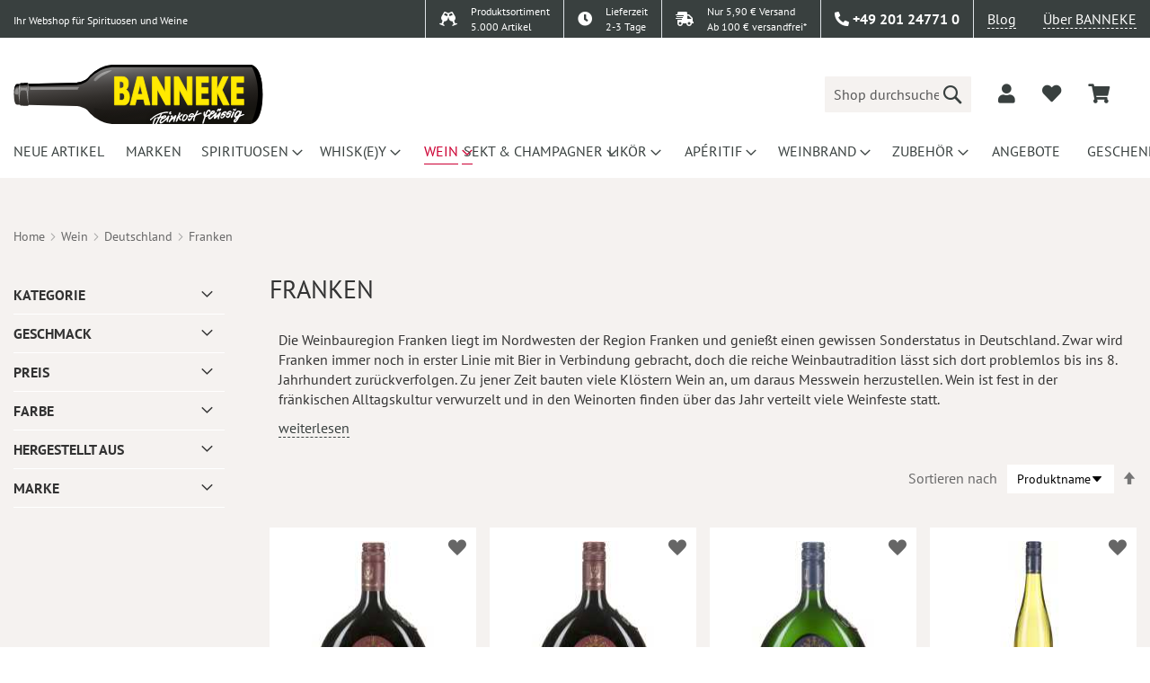

--- FILE ---
content_type: text/html; charset=UTF-8
request_url: https://www.banneke.com/weine/deutschland/franken.html
body_size: 25539
content:
 <!doctype html><html lang="de"><head > <meta charset="utf-8"/>
<meta name="title" content="Franken - Deutschland - Wein  | Banneke"/>
<meta name="description" content="Die Weinbauregion Franken liegt im Nordwesten der Region Franken und genießt einen gewissen Sonderstatus in Deutschland. Zwar wird Franken immer noch in e..."/>
<meta name="robots" content="INDEX,FOLLOW"/>
<meta name="viewport" content="width=device-width, initial-scale=1.0, maximum-scale=1.0, user-scalable=no"/>
<meta name="format-detection" content="telephone=no"/>
<meta name="theme-color" content="#fae634"/>
<title>Franken - Deutschland - Wein  | Banneke</title>
<link  rel="stylesheet" type="text/css"  media="all" href="https://www.banneke.com/static/version1759928735/frontend/Dm/base/de_DE/Dm_Bootstrap/css/fontawesome/all.min.css" />
<link  rel="stylesheet" type="text/css"  media="all" href="https://www.banneke.com/static/version1759928735/frontend/Dm/base/de_DE/Dm_Bootstrap/css/bootstrap/bootstrap.min.css" />
<link  rel="stylesheet" type="text/css"  media="all" href="https://www.banneke.com/static/version1759928735/frontend/Dm/base/de_DE/css/styles-m.min.css" />
<link  rel="stylesheet" type="text/css"  media="all" href="https://www.banneke.com/static/version1759928735/frontend/Dm/base/de_DE/jquery/uppy/dist/uppy-custom.min.css" />
<link  rel="stylesheet" type="text/css"  media="all" href="https://www.banneke.com/static/version1759928735/frontend/Dm/base/de_DE/Mageplaza_Core/css/owl.carousel.min.css" />
<link  rel="stylesheet" type="text/css"  media="all" href="https://www.banneke.com/static/version1759928735/frontend/Dm/base/de_DE/Mageplaza_Core/css/owl.theme.min.css" />
<link  rel="stylesheet" type="text/css"  media="all" href="https://www.banneke.com/static/version1759928735/frontend/Dm/base/de_DE/Payone_Core/css/payone.min.css" />
<link  rel="stylesheet" type="text/css"  media="screen and (min-width: 768px)" href="https://www.banneke.com/static/version1759928735/frontend/Dm/base/de_DE/css/styles-l.min.css" />
<link  rel="icon" type="image/x-icon" href="https://www.banneke.com/static/version1759928735/frontend/Dm/base/de_DE/Magento_Theme/favicon.ico" />
<link  rel="shortcut icon" type="image/x-icon" href="https://www.banneke.com/static/version1759928735/frontend/Dm/base/de_DE/Magento_Theme/favicon.ico" />




<link rel="preload" as="font" crossorigin="anonymous" href="https://www.banneke.com/static/version1759928735/frontend/Dm/base/de_DE/fonts/Luma-Icons.woff2" />
<link rel="preload" as="font" crossorigin="anonymous" href="https://www.banneke.com/static/version1759928735/frontend/Dm/base/de_DE/fonts/pt-sans-v11-latin-regular.woff2" />
<link  rel="icon" sizes="32x32" href="https://www.banneke.com/static/version1759928735/frontend/Dm/base/de_DE/Magento_Theme/favicon-32x32.png" />
<style>
#banner-slider-carousel .banner-title {
    position: absolute; 
    bottom: 0;
    background: 0 0 !important;
    right: 2rem;
    bottom: 2rem;
    width: 200px;
    opacity: 1 !important;
    padding: 0;
    text-align: right;
}
.column.main>.pd-row.row>.pd-col {
min-height: 180px;
}
.page-wrapper>header .header.content div.logo a.logo img {
    width: 278px;
    height: 66px;
}
#layered-filter-block .filter-options-content {
display:none;
}
.banner-top {
    background: #c03;
    color: #fff;
}
header .panel.wrapper { border-color: #fff !important; }
.page-wrapper > header .panel.wrapper {border: none !important;}
.page-wrapper > header .header-top {background: none !important;}
.page-wrapper > header .header-top > .wrap {    background: #39403f;}
@media screen and (max-width: 1023px) {
.page-wrapper > header .header-top > .wrap {
display:none !important;
}
.page-wrapper>header {position: static !important;}
.page-wrapper {padding-top: 0px !important;}
}
body {overflow-x: hidden;}
.header.content > .container > .row.align-self-center {
width: 100%;
}
@media screen and (max-width: 1800px) {
.checkout-index-index #trustbadge-container-98e3dadd90eb493088abdc5597a70810 {
display:none !important;
}
@media screen and (min-width: 1000px) {
nav.navigation ul li.level0 {
    width: 124.63px;
    height: 60px;
}
}
</style>  <script>if(!"gdprAppliesGlobally" in window){window.gdprAppliesGlobally=true}if(!("cmp_id" in window)||window.cmp_id<1){window.cmp_id=0}if(!("cmp_cdid" in window)){window.cmp_cdid="02d218277179f"}if(!("cmp_params" in window)){window.cmp_params=""}if(!("cmp_host" in window)){window.cmp_host="delivery.consentmanager.net"}if(!("cmp_cdn" in window)){window.cmp_cdn="cdn.consentmanager.net"}if(!("cmp_proto" in window)){window.cmp_proto="https:"}if(!("cmp_codesrc" in window)){window.cmp_codesrc="0"}window.cmp_getsupportedLangs=function(){var b=["DE","EN","FR","IT","NO","DA","FI","ES","PT","RO","BG","ET","EL","GA","HR","LV","LT","MT","NL","PL","SV","SK","SL","CS","HU","RU","SR","ZH","TR","UK","AR","BS"];if("cmp_customlanguages" in window){for(var a=0;a<window.cmp_customlanguages.length;a++){b.push(window.cmp_customlanguages[a].l.toUpperCase())}}return b};window.cmp_getRTLLangs=function(){var a=["AR"];if("cmp_customlanguages" in window){for(var b=0;b<window.cmp_customlanguages.length;b++){if("r" in window.cmp_customlanguages[b]&&window.cmp_customlanguages[b].r){a.push(window.cmp_customlanguages[b].l)}}}return a};window.cmp_getlang=function(j){if(typeof(j)!="boolean"){j=true}if(j&&typeof(cmp_getlang.usedlang)=="string"&&cmp_getlang.usedlang!==""){return cmp_getlang.usedlang}var g=window.cmp_getsupportedLangs();var c=[];var f=location.hash;var e=location.search;var a="languages" in navigator?navigator.languages:[];if(f.indexOf("cmplang=")!=-1){c.push(f.substr(f.indexOf("cmplang=")+8,2).toUpperCase())}else{if(e.indexOf("cmplang=")!=-1){c.push(e.substr(e.indexOf("cmplang=")+8,2).toUpperCase())}else{if("cmp_setlang" in window&&window.cmp_setlang!=""){c.push(window.cmp_setlang.toUpperCase())}else{if(a.length>0){for(var d=0;d<a.length;d++){c.push(a[d])}}}}}if("language" in navigator){c.push(navigator.language)}if("userLanguage" in navigator){c.push(navigator.userLanguage)}var h="";for(var d=0;d<c.length;d++){var b=c[d].toUpperCase();if(g.indexOf(b)!=-1){h=b;break}if(b.indexOf("-")!=-1){b=b.substr(0,2)}if(g.indexOf(b)!=-1){h=b;break}}if(h==""&&typeof(cmp_getlang.defaultlang)=="string"&&cmp_getlang.defaultlang!==""){return cmp_getlang.defaultlang}else{if(h==""){h="EN"}}h=h.toUpperCase();return h};(function(){var y=document;var z=y.getElementsByTagName;var j=window;var r="";var b="_en";if("cmp_getlang" in j){r=j.cmp_getlang().toLowerCase();if("cmp_customlanguages" in j){var g=j.cmp_customlanguages;for(var u=0;u<g.length;u++){if(g[u].l.toUpperCase()==r){r="en";break}}}b="_"+r}function A(e,D){e+="=";var d="";var m=e.length;var i=location;var E=i.hash;var w=i.search;var s=E.indexOf(e);var C=w.indexOf(e);if(s!=-1){d=E.substring(s+m,9999)}else{if(C!=-1){d=w.substring(C+m,9999)}else{return D}}var B=d.indexOf("&");if(B!=-1){d=d.substring(0,B)}return d}var n=("cmp_proto" in j)?j.cmp_proto:"https:";if(n!="http:"&&n!="https:"){n="https:"}var h=("cmp_ref" in j)?j.cmp_ref:location.href;var k=y.createElement("script");k.setAttribute("data-cmp-ab","1");var c=A("cmpdesign","cmp_design" in j?j.cmp_design:"");var f=A("cmpregulationkey","cmp_regulationkey" in j?j.cmp_regulationkey:"");var v=A("cmpgppkey","cmp_gppkey" in j?j.cmp_gppkey:"");var p=A("cmpatt","cmp_att" in j?j.cmp_att:"");k.src=n+"//"+j.cmp_host+"/delivery/cmp.php?"+("cmp_id" in j&&j.cmp_id>0?"id="+j.cmp_id:"")+("cmp_cdid" in j?"&cdid="+j.cmp_cdid:"")+"&h="+encodeURIComponent(h)+(c!=""?"&cmpdesign="+encodeURIComponent(c):"")+(f!=""?"&cmpregulationkey="+encodeURIComponent(f):"")+(v!=""?"&cmpgppkey="+encodeURIComponent(v):"")+(p!=""?"&cmpatt="+encodeURIComponent(p):"")+("cmp_params" in j?"&"+j.cmp_params:"")+(y.cookie.length>0?"&__cmpfcc=1":"")+"&l="+r.toLowerCase()+"&o="+(new Date()).getTime();k.type="text/javascript";k.async=true;if(y.currentScript&&y.currentScript.parentElement){y.currentScript.parentElement.appendChild(k)}else{if(y.body){y.body.appendChild(k)}else{var q=["body","div","span","script","head"];for(var u=0;u<q.length;u++){var x=z(q[u]);if(x.length>0){x[0].appendChild(k);break}}}}var o="js";var t=A("cmpdebugunminimized","cmpdebugunminimized" in j?j.cmpdebugunminimized:0)>0?"":".min";var a=A("cmpdebugcoverage","cmp_debugcoverage" in j?j.cmp_debugcoverage:"");if(a=="1"){o="instrumented";t=""}var k=y.createElement("script");k.src=n+"//"+j.cmp_cdn+"/delivery/"+o+"/cmp"+b+t+".js";k.type="text/javascript";k.setAttribute("data-cmp-ab","1");k.async=true;if(y.currentScript&&y.currentScript.parentElement){y.currentScript.parentElement.appendChild(k)}else{if(y.body){y.body.appendChild(k)}else{var x=z("body");if(x.length==0){x=z("div")}if(x.length==0){x=z("span")}if(x.length==0){x=z("ins")}if(x.length==0){x=z("script")}if(x.length==0){x=z("head")}if(x.length>0){x[0].appendChild(k)}}}})();window.cmp_addFrame=function(b){if(!window.frames[b]){if(document.body){var a=document.createElement("iframe");a.style.cssText="display:none";if("cmp_cdn" in window&&"cmp_ultrablocking" in window&&window.cmp_ultrablocking>0){a.src="//"+window.cmp_cdn+"/delivery/empty.html"}a.name=b;a.setAttribute("title","Intentionally hidden, please ignore");a.setAttribute("role","none");a.setAttribute("tabindex","-1");document.body.appendChild(a)}else{window.setTimeout(window.cmp_addFrame,10,b)}}};window.cmp_rc=function(h){var b=document.cookie;var f="";var d=0;while(b!=""&&d<100){d++;while(b.substr(0,1)==" "){b=b.substr(1,b.length)}var g=b.substring(0,b.indexOf("="));if(b.indexOf(";")!=-1){var c=b.substring(b.indexOf("=")+1,b.indexOf(";"))}else{var c=b.substr(b.indexOf("=")+1,b.length)}if(h==g){f=c}var e=b.indexOf(";")+1;if(e==0){e=b.length}b=b.substring(e,b.length)}return(f)};window.cmp_stub=function(){var a=arguments;__cmp.a=__cmp.a||[];if(!a.length){return __cmp.a}else{if(a[0]==="ping"){if(a[1]===2){a[2]({gdprApplies:gdprAppliesGlobally,cmpLoaded:false,cmpStatus:"stub",displayStatus:"hidden",apiVersion:"2.2",cmpId:31},true)}else{a[2](false,true)}}else{if(a[0]==="getUSPData"){a[2]({version:1,uspString:window.cmp_rc("")},true)}else{if(a[0]==="getTCData"){__cmp.a.push([].slice.apply(a))}else{if(a[0]==="addEventListener"||a[0]==="removeEventListener"){__cmp.a.push([].slice.apply(a))}else{if(a.length==4&&a[3]===false){a[2]({},false)}else{__cmp.a.push([].slice.apply(a))}}}}}}};window.cmp_gpp_ping=function(){return{gppVersion:"1.1",cmpStatus:"stub",cmpDisplayStatus:"hidden",signalStatus:"no ready",supportedAPIs:["5:tcfcav1","7:usnat","8:usca","9:usva","10:usco","11:usut","12:usct"],cmpId:31,sectionList:[],applicableSections:[0],gppString:"",parsedSections:{}}};window.cmp_gppstub=function(){var c=arguments;__gpp.q=__gpp.q||[];if(!c.length){return __gpp.q}var h=c[0];var g=c.length>1?c[1]:null;var f=c.length>2?c[2]:null;var a=null;var j=false;if(h==="ping"){a=window.cmp_gpp_ping();j=true}else{if(h==="addEventListener"){__gpp.e=__gpp.e||[];if(!("lastId" in __gpp)){__gpp.lastId=0}__gpp.lastId++;var d=__gpp.lastId;__gpp.e.push({id:d,callback:g});a={eventName:"listenerRegistered",listenerId:d,data:true,pingData:window.cmp_gpp_ping()};j=true}else{if(h==="removeEventListener"){__gpp.e=__gpp.e||[];a=false;for(var e=0;e<__gpp.e.length;e++){if(__gpp.e[e].id==f){__gpp.e[e].splice(e,1);a=true;break}}j=true}else{__gpp.q.push([].slice.apply(c))}}}if(a!==null&&typeof(g)==="function"){g(a,j)}};window.cmp_msghandler=function(d){var a=typeof d.data==="string";try{var c=a?JSON.parse(d.data):d.data}catch(f){var c=null}if(typeof(c)==="object"&&c!==null&&"__cmpCall" in c){var b=c.__cmpCall;window.__cmp(b.command,b.parameter,function(h,g){var e={__cmpReturn:{returnValue:h,success:g,callId:b.callId}};d.source.postMessage(a?JSON.stringify(e):e,"*")})}if(typeof(c)==="object"&&c!==null&&"__uspapiCall" in c){var b=c.__uspapiCall;window.__uspapi(b.command,b.version,function(h,g){var e={__uspapiReturn:{returnValue:h,success:g,callId:b.callId}};d.source.postMessage(a?JSON.stringify(e):e,"*")})}if(typeof(c)==="object"&&c!==null&&"__tcfapiCall" in c){var b=c.__tcfapiCall;window.__tcfapi(b.command,b.version,function(h,g){var e={__tcfapiReturn:{returnValue:h,success:g,callId:b.callId}};d.source.postMessage(a?JSON.stringify(e):e,"*")},b.parameter)}if(typeof(c)==="object"&&c!==null&&"__gppCall" in c){var b=c.__gppCall;window.__gpp(b.command,function(h,g){var e={__gppReturn:{returnValue:h,success:g,callId:b.callId}};d.source.postMessage(a?JSON.stringify(e):e,"*")},"parameter" in b?b.parameter:null,"version" in b?b.version:1)}};window.cmp_setStub=function(a){if(!(a in window)||(typeof(window[a])!=="function"&&typeof(window[a])!=="object"&&(typeof(window[a])==="undefined"||window[a]!==null))){window[a]=window.cmp_stub;window[a].msgHandler=window.cmp_msghandler;window.addEventListener("message",window.cmp_msghandler,false)}};window.cmp_setGppStub=function(a){if(!(a in window)||(typeof(window[a])!=="function"&&typeof(window[a])!=="object"&&(typeof(window[a])==="undefined"||window[a]!==null))){window[a]=window.cmp_gppstub;window[a].msgHandler=window.cmp_msghandler;window.addEventListener("message",window.cmp_msghandler,false)}};window.cmp_addFrame("__cmpLocator");if(!("cmp_disableusp" in window)||!window.cmp_disableusp){window.cmp_addFrame("__uspapiLocator")}if(!("cmp_disabletcf" in window)||!window.cmp_disabletcf){window.cmp_addFrame("__tcfapiLocator")}if(!("cmp_disablegpp" in window)||!window.cmp_disablegpp){window.cmp_addFrame("__gppLocator")}window.cmp_setStub("__cmp");if(!("cmp_disabletcf" in window)||!window.cmp_disabletcf){window.cmp_setStub("__tcfapi")}if(!("cmp_disableusp" in window)||!window.cmp_disableusp){window.cmp_setStub("__uspapi")}if(!("cmp_disablegpp" in window)||!window.cmp_disablegpp){window.cmp_setGppStub("__gpp")};</script>     <script type="text&#x2F;plain" class="cmplazyload" data-cmp-vendor="s905">(function () {
    const callGTM = () => {
        (function(w,d,s,l,i){w[l]=w[l]||[];w[l].push({'gtm.start':
            new Date().getTime(),event:'gtm.js'});var f=d.getElementsByTagName(s)[0],
            j=d.createElement(s),dl=l!='dataLayer'?'&l='+l:'';j.async=true;j.src=
            'https://www.googletagmanager.com/gtm.js?id='+i+dl;f.parentNode.insertBefore(j,f);
        })(window,document,'script','dataLayer', 'GTM-TV6FNH8');
    };
callGTM();
})();</script>  <noscript><img height="1" width="1" style="display:none" src="https://www.facebook.com/tr?id=1676566582633457&ev=PageView&noscript=1"/></noscript></head><body data-container="body" data-mage-init='{"loaderAjax": {}, "loader": { "icon": "https://www.banneke.com/static/version1759928735/frontend/Dm/base/de_DE/images/loader-2.gif"}}' id="html-body" class="page-with-filter page-products categorypath-weine-deutschland-franken category-franken catalog-category-view page-layout-2columns-left">           <div class="cookie-status-message" id="cookie-status">The store will not work correctly when cookies are disabled.</div>     <noscript><div class="message global noscript"><div class="content"><p><strong>JavaScript scheint in Ihrem Browser deaktiviert zu sein.</strong> <span> Um unsere Website in bester Weise zu erfahren, aktivieren Sie Javascript in Ihrem Browser.</span></p></div></div></noscript>     <!-- Google Tag Manager (noscript) --><noscript><iframe src="https://www.googletagmanager.com/ns.html?id=GTM-TV6FNH8" height="0" width="0" style="display:none;visibility:hidden"></iframe></noscript><!-- End Google Tag Manager (noscript) -->   <div id="dm-jugendschutz" style="display: none;">Ich bestätige hiermit, dass ich mindestens 18 Jahre alt bin!</div>    <div class="page-wrapper"><header class="page-header"><div class="header-top"> <div class="wrap"><div class="container"><div class="row justify-content-end"><div class="col"><small>Ihr Webshop für Spirituosen und Weine</small></div><div class="col-auto sortiment border-left py-0"><div class="row"><div class="col-auto py-0 pr-0"><i class="fas fa-glass-cheers"></i></div><div class="col py-0 small"> Produktsortiment<br> 5.000 Artikel</div></div></div><div class="col-auto delivery border-left py-0"><a href="/lieferung/"><div class="row"><div class="col-auto py-0 pr-0"><i class="fas fa-clock"></i></div><div class="col py-0 small"> Lieferzeit<br>2-3 Tage</div></div></a></div><div class="col-auto delivery border-left py-0"><a href="/lieferung/"><div class="row"><div class="col-auto py-0 pr-0"><i class="fas fa-shipping-fast"></i></div><div class="col py-0 small"> Nur 5,90 € Versand<br>Ab 100 € versandfrei*</div></div></a></div><div class="col-auto dropdown-widget contact border-left"><div data-block="contact-dropdown" class="dropdown-trigger contact-dropdown"><a href="#" class="action" data-trigger="contact-trigger"><i class="fas fa-phone-alt"></i> <span>+49 201 24771 0</span></a></div><div style="display:none;" class="dropdown-wrapper shadow" data-mage-init='{ "dropdownDialog": { "appendTo": "[data-block=contact-dropdown]", "triggerTarget":"[data-trigger=contact-trigger]", "timeout": 100, "closeOnMouseLeave": true, "closeOnEscape": true, "autoOpen": false, "triggerClass": "active", "parentClass": "active", "triggerEvent": "hover", "buttons": [] } }'><div class="dropdown-content"><div class="openhours px-4"><div class="row"><div class="col-auto">Mo.-Fr. 10:00 Uhr - 19:00 Uhr</div><div class="col-auto">Sa. 10:00 Uhr - 17:00 Uhr</div></div></div><div class="address px-4"><div class="row"><div class="col">Banneke GmbH<br> Kreuzeskirchstraße 37<br> 45127 Essen</div><div class="col align-self-end"><a class="alink" target="_blank" href="https://g.page/Banneke?share">Anfahrtsbeschreibung</a></div></div></div><div class="contact px-4">Telefon: <a href="tel:+49 201 24771 0">+49 201 24771 0</a><br>  Fax: +49 201 24771 20<br>  E-Mail: <a href="mailto:info@banneke.de">info@banneke.de</a></div></div></div></div><div class="col-auto blog border-left"><a href="/blog" target="_blank" class="alink">Blog</a></div><div class="col-auto about"><a href="/ueber-uns" class="alink">Über BANNEKE</a></div></div></div></div> </div><div class="header content"><div class="benefits-wrapper"><div class="owl-carousel owl-theme benefits-carousel"><div class="item"><div class="row"><div class="col-5"> 5,90 € Versand</div><div class="col-7 text-right"> Versandkostenfrei ab 100 €</div></div></div><div class="item"><div class="row"><div class="col-6"> Lieferzeit 2-3 Tage</div><div class="col-6 text-right"> über 5000 Artikel</div></div></div></div></div><div class="container"><div class="row align-self-center"><div class="col logo align-self-center"> <span data-action="toggle-nav" class="action nav-toggle"><span>Navigation umschalten</span></span> <div class="logobox row align-items-center"><a class="logo col" href="https://www.banneke.com/" title="Banneke&#x20;Logo" aria-label="store logo"><img src="https://www.banneke.com/static/version1759928735/frontend/Dm/base/de_DE/images/logo.svg" title="Banneke&#x20;Logo" alt="Banneke&#x20;Logo" width="170"  /></a></div><!-- <div class="d-md-none logobox"><a class="logo" href="https://www.banneke.com/" title="Banneke&#x20;Logo" aria-label="store logo"> BANNEKE</a></div> --></div><div class="col align-self-center"><div class="row align-items-center justify-content-end"><div class="col col-lg-6 col-xl-4 search">  <div class="block block-search"><div class="block block-title"><strong>Suche</strong></div><div class="block block-content"><form class="form minisearch row" action="https://www.banneke.com/catalogsearch/result/" method="get" onsubmit="return false"><div class="field search col pr-0"><label class="label toggle-search" for="search" data-role="minisearch-label"><span>Suche</span></label> <div class="control"><input id="search" type="text" name="q" value="" placeholder="Shop durchsuchen..." class="input-text" maxlength="128" role="combobox" /> <div class="nested"><a class="action advanced" href="https://www.banneke.com/catalogsearch/advanced/" data-action="advanced-search">Erweiterte Suche</a></div></div></div><div class="actions col-auto pl-0"><button type="submit" title="Suche" class="action search" aria-label="Search" ><span>Suche</span></button></div></form></div></div></div><div class="col-auto customer"><div class="row align-items-center justify-content-end customer"><div class="col-auto auth" data-bind="scope: 'customer'"><!-- ko if: customer().fullname --><a href="#" id="dropdownCustomerAuth" data-toggle="dropdown" class="not-logged-in dropdown-toggle py-2" data-offset="-10,10" data-bind="css: { 'show': customer().fullname }" aria-label="dropdownCustomerAuth"><i class="fas fa-user fa-lg"></i> <span data-bind="text: customer().fullname"></span></a> <div class="dropdown-menu dropdown-menu-lg-right" aria-labelledby="dropdownCustomerAuth"><a class="dropdown-item" href="https://www.banneke.com/customer/account/">Mein Konto</a> <a class="dropdown-item" href="https://www.banneke.com/sales/order/history/">Meine Bestellungen</a> <div class="dropdown-divider"></div><a class="dropdown-item" href="https://www.banneke.com/customer/account/logout/">Abmelden</a></div><!-- /ko --><!-- ko ifnot: customer().fullname --><span class="dropdown"><a href="#" id="dropdownCustomerAuth" data-toggle="dropdown" class="logged-in dropdown-toggle py-2" data-offset="-10,10" aria-label="dropdownCustomerAuth"><i class="fas fa-user fa-lg"></i></a> <div class="dropdown-menu dropdown-menu-lg-right" aria-labelledby="dropdownCustomerAuth"><!-- <a class="dropdown-item" href="#" data-toggle="modal" data-target="#dm-modal-login">Login</a> --><!-- <a class="dropdown-item" href="#" data-toggle="modal" data-target="#dm-modal-register">Registrierung</a> --><a class="dropdown-item" href="https://www.banneke.com/customer/account/login/">Login</a> <a class="dropdown-item" href="https://www.banneke.com/customer/account/create/">Registrierung</a></div></span> <!-- /ko --></div><div class="col-auto wishlist" data-bind="scope: 'wishlist'"><a href="/wishlist" aria-label="add to wishlist"><i class="fas fa-heart fa-lg" data-bind="css: { 'red': wishlist().counter}"></i></a></div> <div data-block="minicart" class="col-auto minicart-wrapper" tabindex="-1"><a class="action showcart" href="https://www.banneke.com/checkout/cart/" data-bind="scope: 'minicart_content'" aria-label="minicart"><span class="text"><i class="fas fa-shopping-cart fa-lg"></i></span> <span class="counter qty empty" data-bind="css: { empty: !!getCartParam('summary_count') == false }, blockLoader: isLoading"><span class="counter-number"><!-- ko text: getCartParam('summary_count') --><!-- /ko --></span> <span class="counter-label"><!-- ko if: getCartParam('summary_count') --><!-- ko text: getCartParam('summary_count') --><!-- /ko --><!-- ko i18n: 'items' --><!-- /ko --><!-- /ko --></span></span></a>  <div id="minicart-id" class="block block-minicart" data-role="dropdownDialog" data-mage-init='{"dropdownDialog":{ "appendTo":"[data-block=minicart]", "triggerTarget":".showcart", "timeout": "2000", "closeOnMouseLeave": false, "closeOnEscape": true, "triggerClass":"active", "parentClass":"active", "buttons":[]}}'><div id="minicart-content-wrapper" data-bind="scope: 'minicart_content'"><!-- ko template: getTemplate() --><!-- /ko --></div></div> </div></div></div></div></div></div></div></div></header>  <div class="sections nav-sections"> <div class="section-items nav-sections-items" data-mage-init='{"tabs":{"openedState":"active"}}'>  <div class="section-item-title nav-sections-item-title" data-role="collapsible"><a class="nav-sections-item-switch" data-toggle="switch" href="#store.menu">Menü</a></div><div class="section-item-content nav-sections-item-content" id="store.menu" data-role="content">  <nav id="dm-nav" class="navigation" data-action="navigation"><ul data-mage-init='{"menu":{"responsive":true, "expanded":false, "position":{"my":"left top","at":"left bottom"}}}'><li  class="level0 nav-1 category-item first level-top"><a href="https://www.banneke.com/neu.html"  class="level-top" ><span>Neue Artikel</span></a></li><li  class="level0 nav-2 category-item level-top"><a href="/marken.html"  class="level-top" ><span>Marken</span></a></li><li  class="level0 nav-3 category-item level-top parent"><a href="https://www.banneke.com/spirituosen.html"  class="level-top" ><span>Spirituosen</span></a><ul class="level0 submenu"><li  class="level1 nav-3-1 category-item first"><a href="https://www.banneke.com/spirituosen/absinth.html" ><span>Absinth</span></a></li><li  class="level1 nav-3-2 category-item"><a href="https://www.banneke.com/spirituosen/aquavit-akvavit.html" ><span>Aquavit</span></a></li><li  class="level1 nav-3-3 category-item parent"><a href="https://www.banneke.com/spirituosen/brande.html" ><span>Brände</span></a><ul class="level1 submenu"><li  class="level2 nav-3-3-1 category-item first"><a href="https://www.banneke.com/spirituosen/brande/korn-weizen.html" ><span>Korn Weizen</span></a></li><li  class="level2 nav-3-3-2 category-item"><a href="https://www.banneke.com/spirituosen/brande/krauter.html" ><span>Kräuter</span></a></li><li  class="level2 nav-3-3-3 category-item"><a href="https://www.banneke.com/spirituosen/brande/enzian.html" ><span>Enzian</span></a></li><li  class="level2 nav-3-3-4 category-item"><a href="https://www.banneke.com/spirituosen/brande/steinhager.html" ><span>Steinhäger</span></a></li><li  class="level2 nav-3-3-5 category-item"><a href="https://www.banneke.com/spirituosen/brande/barwurz.html" ><span>Bärwurz</span></a></li><li  class="level2 nav-3-3-6 category-item"><a href="https://www.banneke.com/spirituosen/brande/kummel.html" ><span>Kümmel</span></a></li><li  class="level2 nav-3-3-7 category-item last"><a href="https://www.banneke.com/spirituosen/brande/wacholder.html" ><span>Wacholder</span></a></li></ul></li><li  class="level1 nav-3-4 category-item"><a href="https://www.banneke.com/spirituosen/cachaca.html" ><span>Cachaca</span></a></li><li  class="level1 nav-3-5 category-item"><a href="https://www.banneke.com/spirituosen/calvados.html" ><span>Calvados</span></a></li><li  class="level1 nav-3-6 category-item"><a href="https://www.banneke.com/spirituosen/genever.html" ><span>Genever</span></a></li><li  class="level1 nav-3-7 category-item"><a href="https://www.banneke.com/spirituosen/gin.html" ><span>Gin</span></a></li><li  class="level1 nav-3-8 category-item"><a href="https://www.banneke.com/spirituosen/grappa-marc-trester.html" ><span>Grappa Marc Trester</span></a></li><li  class="level1 nav-3-9 category-item"><a href="https://www.banneke.com/spirituosen/obstbrand.html" ><span>Obstbrand</span></a></li><li  class="level1 nav-3-10 category-item"><a href="https://www.banneke.com/spirituosen/rum.html" ><span>Rum</span></a></li><li  class="level1 nav-3-11 category-item parent"><a href="https://www.banneke.com/spirituosen/spezialitaten.html" ><span>Spezialitäten</span></a><ul class="level1 submenu"><li  class="level2 nav-3-11-1 category-item first"><a href="https://www.banneke.com/spirituosen/spezialitaten/jagertee-jagatee.html" ><span>Jagertee Jagatee</span></a></li><li  class="level2 nav-3-11-2 category-item"><a href="https://www.banneke.com/spirituosen/spezialitaten/sonstiges.html" ><span>Sonstiges</span></a></li><li  class="level2 nav-3-11-3 category-item"><a href="https://www.banneke.com/spirituosen/spezialitaten/kartoffelbrand.html" ><span>Kartoffelbrand</span></a></li><li  class="level2 nav-3-11-4 category-item"><a href="https://www.banneke.com/spirituosen/spezialitaten/punch.html" ><span>Punch</span></a></li><li  class="level2 nav-3-11-5 category-item last"><a href="https://www.banneke.com/spirituosen/spezialitaten/strong-alcohol.html" ><span>Strong Alcohol</span></a></li></ul></li><li  class="level1 nav-3-12 category-item"><a href="https://www.banneke.com/spirituosen/tequila.html" ><span>Tequila</span></a></li><li  class="level1 nav-3-13 category-item last"><a href="https://www.banneke.com/spirituosen/wodka.html" ><span>Wodka</span></a></li></ul></li><li  class="level0 nav-4 category-item level-top parent"><a href="https://www.banneke.com/whisky-whiskey.html"  class="level-top" ><span>Whisk(e)y</span></a><ul class="level0 submenu"><li  class="level1 nav-4-1 category-item first"><a href="https://www.banneke.com/whisky-whiskey/international.html" ><span>International</span></a></li><li  class="level1 nav-4-2 category-item parent"><a href="https://www.banneke.com/whisky-whiskey/irland.html" ><span>Irland</span></a><ul class="level1 submenu"><li  class="level2 nav-4-2-1 category-item first"><a href="https://www.banneke.com/whisky-whiskey/irland/blend.html" ><span>Blend</span></a></li><li  class="level2 nav-4-2-2 category-item"><a href="https://www.banneke.com/whisky-whiskey/irland/spezialitaten.html" ><span>Spezialitäten</span></a></li><li  class="level2 nav-4-2-3 category-item"><a href="https://www.banneke.com/whisky-whiskey/irland/malt.html" ><span>Malt</span></a></li><li  class="level2 nav-4-2-4 category-item last"><a href="https://www.banneke.com/whisky-whiskey/irland/pure-pot-still.html" ><span>Pure Pot Still</span></a></li></ul></li><li  class="level1 nav-4-3 category-item"><a href="https://www.banneke.com/whisky-whiskey/kanada.html" ><span>Kanada</span></a></li><li  class="level1 nav-4-4 category-item parent"><a href="https://www.banneke.com/whisky-whiskey/schottland.html" ><span>Schottland</span></a><ul class="level1 submenu"><li  class="level2 nav-4-4-1 category-item first"><a href="https://www.banneke.com/whisky-whiskey/schottland/islay.html" ><span>Islay</span></a></li><li  class="level2 nav-4-4-2 category-item"><a href="https://www.banneke.com/whisky-whiskey/schottland/highland-speyside.html" ><span>Highland Speyside</span></a></li><li  class="level2 nav-4-4-3 category-item"><a href="https://www.banneke.com/whisky-whiskey/schottland/lowland.html" ><span>Lowland</span></a></li><li  class="level2 nav-4-4-4 category-item"><a href="https://www.banneke.com/whisky-whiskey/schottland/blend.html" ><span>Blend</span></a></li><li  class="level2 nav-4-4-5 category-item"><a href="https://www.banneke.com/whisky-whiskey/schottland/campbeltown.html" ><span>Campbeltown</span></a></li><li  class="level2 nav-4-4-6 category-item"><a href="https://www.banneke.com/whisky-whiskey/schottland/mull.html" ><span>Mull</span></a></li><li  class="level2 nav-4-4-7 category-item"><a href="https://www.banneke.com/whisky-whiskey/schottland/spezialitaten.html" ><span>Spezialitäten</span></a></li><li  class="level2 nav-4-4-8 category-item"><a href="https://www.banneke.com/whisky-whiskey/schottland/skye.html" ><span>Skye</span></a></li><li  class="level2 nav-4-4-9 category-item"><a href="https://www.banneke.com/whisky-whiskey/schottland/arran.html" ><span>Arran</span></a></li><li  class="level2 nav-4-4-10 category-item"><a href="https://www.banneke.com/whisky-whiskey/schottland/orkney.html" ><span>Orkney</span></a></li><li  class="level2 nav-4-4-11 category-item"><a href="https://www.banneke.com/whisky-whiskey/schottland/jura.html" ><span>Jura</span></a></li><li  class="level2 nav-4-4-12 category-item last"><a href="https://www.banneke.com/whisky-whiskey/schottland/pure-malt.html" ><span>Pure Malt</span></a></li></ul></li><li  class="level1 nav-4-5 category-item last parent"><a href="https://www.banneke.com/whisky-whiskey/usa.html" ><span>USA</span></a><ul class="level1 submenu"><li  class="level2 nav-4-5-1 category-item first"><a href="https://www.banneke.com/whisky-whiskey/usa/spezialitaten.html" ><span>Spezialitäten</span></a></li><li  class="level2 nav-4-5-2 category-item"><a href="https://www.banneke.com/whisky-whiskey/usa/bourbon.html" ><span>Bourbon</span></a></li><li  class="level2 nav-4-5-3 category-item"><a href="https://www.banneke.com/whisky-whiskey/usa/rye.html" ><span>Rye</span></a></li><li  class="level2 nav-4-5-4 category-item last"><a href="https://www.banneke.com/whisky-whiskey/usa/tennessee.html" ><span>Tennessee</span></a></li></ul></li></ul></li><li  class="level0 nav-5 category-item level-top parent"><a href="https://www.banneke.com/weine.html"  class="level-top" ><span>Wein</span></a><ul class="level0 submenu"><li  class="level1 nav-5-1 category-item first parent"><a href="https://www.banneke.com/weine/argentinien.html" ><span>Argentinien</span></a><ul class="level1 submenu"><li  class="level2 nav-5-1-1 category-item first"><a href="https://www.banneke.com/weine/argentinien/rot.html" ><span>Rot</span></a></li><li  class="level2 nav-5-1-2 category-item last"><a href="https://www.banneke.com/weine/argentinien/weiss.html" ><span>Weiß</span></a></li></ul></li><li  class="level1 nav-5-2 category-item parent"><a href="https://www.banneke.com/weine/australien.html" ><span>Australien</span></a><ul class="level1 submenu"><li  class="level2 nav-5-2-1 category-item first"><a href="https://www.banneke.com/weine/australien/rot.html" ><span>Rot</span></a></li><li  class="level2 nav-5-2-2 category-item last"><a href="https://www.banneke.com/weine/australien/weiss.html" ><span>Weiß</span></a></li></ul></li><li  class="level1 nav-5-3 category-item parent"><a href="https://www.banneke.com/weine/chile.html" ><span>Chile</span></a><ul class="level1 submenu"><li  class="level2 nav-5-3-1 category-item first"><a href="https://www.banneke.com/weine/chile/weiss.html" ><span>Weiß</span></a></li><li  class="level2 nav-5-3-2 category-item"><a href="https://www.banneke.com/weine/chile/rot.html" ><span>Rot</span></a></li><li  class="level2 nav-5-3-3 category-item last"><a href="https://www.banneke.com/weine/chile/rose.html" ><span>Rosé</span></a></li></ul></li><li  class="level1 nav-5-4 category-item parent"><a href="https://www.banneke.com/weine/deutschland.html" ><span>Deutschland</span></a><ul class="level1 submenu"><li  class="level2 nav-5-4-1 category-item first parent"><a href="https://www.banneke.com/weine/deutschland/pfalz.html" ><span>Pfalz</span></a><ul class="level2 submenu"><li  class="level3 nav-5-4-1-1 category-item first"><a href="https://www.banneke.com/weine/deutschland/pfalz/rot.html" ><span>Rot</span></a></li><li  class="level3 nav-5-4-1-2 category-item"><a href="https://www.banneke.com/weine/deutschland/pfalz/weiss.html" ><span>Weiß</span></a></li><li  class="level3 nav-5-4-1-3 category-item last"><a href="https://www.banneke.com/weine/deutschland/pfalz/rose.html" ><span>Rosé</span></a></li></ul></li><li  class="level2 nav-5-4-2 category-item parent"><a href="https://www.banneke.com/weine/deutschland/ahr.html" ><span>Ahr</span></a><ul class="level2 submenu"><li  class="level3 nav-5-4-2-1 category-item first"><a href="https://www.banneke.com/weine/deutschland/ahr/rot.html" ><span>Rot</span></a></li><li  class="level3 nav-5-4-2-2 category-item last"><a href="https://www.banneke.com/weine/deutschland/ahr/weiss.html" ><span>Weiß</span></a></li></ul></li><li  class="level2 nav-5-4-3 category-item parent"><a href="https://www.banneke.com/weine/deutschland/baden.html" ><span>Baden</span></a><ul class="level2 submenu"><li  class="level3 nav-5-4-3-1 category-item first"><a href="https://www.banneke.com/weine/deutschland/baden/rose.html" ><span>Rosé</span></a></li><li  class="level3 nav-5-4-3-2 category-item"><a href="https://www.banneke.com/weine/deutschland/baden/weiss.html" ><span>Weiß</span></a></li><li  class="level3 nav-5-4-3-3 category-item last"><a href="https://www.banneke.com/weine/deutschland/baden/rot.html" ><span>Rot</span></a></li></ul></li><li  class="level2 nav-5-4-4 category-item parent"><a href="https://www.banneke.com/weine/deutschland/rheinhessen.html" ><span>Rheinhessen</span></a><ul class="level2 submenu"><li  class="level3 nav-5-4-4-1 category-item first"><a href="https://www.banneke.com/weine/deutschland/rheinhessen/weiss.html" ><span>Weiß</span></a></li><li  class="level3 nav-5-4-4-2 category-item"><a href="https://www.banneke.com/weine/deutschland/rheinhessen/rot.html" ><span>Rot</span></a></li><li  class="level3 nav-5-4-4-3 category-item last"><a href="https://www.banneke.com/weine/deutschland/rheinhessen/rose.html" ><span>Rosé</span></a></li></ul></li><li  class="level2 nav-5-4-5 category-item parent"><a href="https://www.banneke.com/weine/deutschland/mosel.html" ><span>Mosel</span></a><ul class="level2 submenu"><li  class="level3 nav-5-4-5-1 category-item first last"><a href="https://www.banneke.com/weine/deutschland/mosel/weiss.html" ><span>Weiß</span></a></li></ul></li><li  class="level2 nav-5-4-6 category-item parent"><a href="https://www.banneke.com/weine/deutschland/franken.html" ><span>Franken</span></a><ul class="level2 submenu"><li  class="level3 nav-5-4-6-1 category-item first"><a href="https://www.banneke.com/weine/deutschland/franken/weiss.html" ><span>Weiß</span></a></li><li  class="level3 nav-5-4-6-2 category-item last"><a href="https://www.banneke.com/weine/deutschland/franken/rot.html" ><span>Rot</span></a></li></ul></li><li  class="level2 nav-5-4-7 category-item parent"><a href="https://www.banneke.com/weine/deutschland/rheingau.html" ><span>Rheingau</span></a><ul class="level2 submenu"><li  class="level3 nav-5-4-7-1 category-item first"><a href="https://www.banneke.com/weine/deutschland/rheingau/weiss.html" ><span>Weiß</span></a></li><li  class="level3 nav-5-4-7-2 category-item"><a href="https://www.banneke.com/weine/deutschland/rheingau/rose.html" ><span>Rosé</span></a></li><li  class="level3 nav-5-4-7-3 category-item last"><a href="https://www.banneke.com/weine/deutschland/rheingau/rot.html" ><span>Rot</span></a></li></ul></li><li  class="level2 nav-5-4-8 category-item parent"><a href="https://www.banneke.com/weine/deutschland/nahe.html" ><span>Nahe</span></a><ul class="level2 submenu"><li  class="level3 nav-5-4-8-1 category-item first"><a href="https://www.banneke.com/weine/deutschland/nahe/weiss.html" ><span>Weiß</span></a></li><li  class="level3 nav-5-4-8-2 category-item"><a href="https://www.banneke.com/weine/deutschland/nahe/rose.html" ><span>Rosé</span></a></li><li  class="level3 nav-5-4-8-3 category-item last"><a href="https://www.banneke.com/weine/deutschland/nahe/rot.html" ><span>Rot</span></a></li></ul></li><li  class="level2 nav-5-4-9 category-item parent"><a href="https://www.banneke.com/weine/deutschland/baden-wurtemberg.html" ><span>Baden-Würtemberg</span></a><ul class="level2 submenu"><li  class="level3 nav-5-4-9-1 category-item first"><a href="https://www.banneke.com/weine/deutschland/baden-wurtemberg/weiss.html" ><span>Weiß</span></a></li><li  class="level3 nav-5-4-9-2 category-item last"><a href="https://www.banneke.com/weine/deutschland/baden-wurtemberg/rot.html" ><span>Rot</span></a></li></ul></li><li  class="level2 nav-5-4-10 category-item last parent"><a href="https://www.banneke.com/weine/deutschland/sachsen.html" ><span>Sachsen</span></a><ul class="level2 submenu"><li  class="level3 nav-5-4-10-1 category-item first last"><a href="https://www.banneke.com/weine/deutschland/sachsen/weiss.html" ><span>Weiß</span></a></li></ul></li></ul></li><li  class="level1 nav-5-5 category-item parent"><a href="https://www.banneke.com/weine/frankreich.html" ><span>Frankreich</span></a><ul class="level1 submenu"><li  class="level2 nav-5-5-1 category-item first parent"><a href="https://www.banneke.com/weine/frankreich/bordeaux.html" ><span>Bordeaux</span></a><ul class="level2 submenu"><li  class="level3 nav-5-5-1-1 category-item first"><a href="https://www.banneke.com/weine/frankreich/bordeaux/weiss.html" ><span>Weiß</span></a></li><li  class="level3 nav-5-5-1-2 category-item last"><a href="https://www.banneke.com/weine/frankreich/bordeaux/rot.html" ><span>Rot</span></a></li></ul></li><li  class="level2 nav-5-5-2 category-item parent"><a href="https://www.banneke.com/weine/frankreich/provence.html" ><span>Provence</span></a><ul class="level2 submenu"><li  class="level3 nav-5-5-2-1 category-item first"><a href="https://www.banneke.com/weine/frankreich/provence/weiss.html" ><span>Weiß</span></a></li><li  class="level3 nav-5-5-2-2 category-item"><a href="https://www.banneke.com/weine/frankreich/provence/rose.html" ><span>Rosé</span></a></li><li  class="level3 nav-5-5-2-3 category-item last"><a href="https://www.banneke.com/weine/frankreich/provence/rot.html" ><span>Rot</span></a></li></ul></li><li  class="level2 nav-5-5-3 category-item parent"><a href="https://www.banneke.com/weine/frankreich/languedoc.html" ><span>Languedoc</span></a><ul class="level2 submenu"><li  class="level3 nav-5-5-3-1 category-item first"><a href="https://www.banneke.com/weine/frankreich/languedoc/rot.html" ><span>Rot</span></a></li><li  class="level3 nav-5-5-3-2 category-item"><a href="https://www.banneke.com/weine/frankreich/languedoc/rose.html" ><span>Rosé</span></a></li><li  class="level3 nav-5-5-3-3 category-item last"><a href="https://www.banneke.com/weine/frankreich/languedoc/weiss.html" ><span>Weiß</span></a></li></ul></li><li  class="level2 nav-5-5-4 category-item parent"><a href="https://www.banneke.com/weine/frankreich/sonstige.html" ><span>Sonstige</span></a><ul class="level2 submenu"><li  class="level3 nav-5-5-4-1 category-item first"><a href="https://www.banneke.com/weine/frankreich/sonstige/weiss.html" ><span>Weiß</span></a></li><li  class="level3 nav-5-5-4-2 category-item"><a href="https://www.banneke.com/weine/frankreich/sonstige/rot.html" ><span>Rot</span></a></li><li  class="level3 nav-5-5-4-3 category-item last"><a href="https://www.banneke.com/weine/frankreich/sonstige/rose.html" ><span>Rosé</span></a></li></ul></li><li  class="level2 nav-5-5-5 category-item parent"><a href="https://www.banneke.com/weine/frankreich/beaujolais.html" ><span>Beaujolais</span></a><ul class="level2 submenu"><li  class="level3 nav-5-5-5-1 category-item first last"><a href="https://www.banneke.com/weine/frankreich/beaujolais/rot.html" ><span>Rot</span></a></li></ul></li><li  class="level2 nav-5-5-6 category-item parent"><a href="https://www.banneke.com/weine/frankreich/elsass.html" ><span>Elsaß</span></a><ul class="level2 submenu"><li  class="level3 nav-5-5-6-1 category-item first last"><a href="https://www.banneke.com/weine/frankreich/elsass/weiss.html" ><span>Weiß</span></a></li></ul></li><li  class="level2 nav-5-5-7 category-item parent"><a href="https://www.banneke.com/weine/frankreich/burgund.html" ><span>Burgund</span></a><ul class="level2 submenu"><li  class="level3 nav-5-5-7-1 category-item first"><a href="https://www.banneke.com/weine/frankreich/burgund/weiss.html" ><span>Weiß</span></a></li><li  class="level3 nav-5-5-7-2 category-item last"><a href="https://www.banneke.com/weine/frankreich/burgund/rot.html" ><span>Rot</span></a></li></ul></li><li  class="level2 nav-5-5-8 category-item parent"><a href="https://www.banneke.com/weine/frankreich/rhone.html" ><span>Rhone</span></a><ul class="level2 submenu"><li  class="level3 nav-5-5-8-1 category-item first"><a href="https://www.banneke.com/weine/frankreich/rhone/rot.html" ><span>Rot</span></a></li><li  class="level3 nav-5-5-8-2 category-item last"><a href="https://www.banneke.com/weine/frankreich/rhone/weiss.html" ><span>Weiß</span></a></li></ul></li><li  class="level2 nav-5-5-9 category-item last parent"><a href="https://www.banneke.com/weine/frankreich/loire.html" ><span>Loire</span></a><ul class="level2 submenu"><li  class="level3 nav-5-5-9-1 category-item first"><a href="https://www.banneke.com/weine/frankreich/loire/rose.html" ><span>Rosé</span></a></li><li  class="level3 nav-5-5-9-2 category-item"><a href="https://www.banneke.com/weine/frankreich/loire/weiss.html" ><span>Weiß</span></a></li><li  class="level3 nav-5-5-9-3 category-item last"><a href="https://www.banneke.com/weine/frankreich/loire/rot.html" ><span>Rot</span></a></li></ul></li></ul></li><li  class="level1 nav-5-6 category-item parent"><a href="https://www.banneke.com/weine/griechenland.html" ><span>Griechenland</span></a><ul class="level1 submenu"><li  class="level2 nav-5-6-1 category-item first"><a href="https://www.banneke.com/weine/griechenland/rot.html" ><span>Rot</span></a></li><li  class="level2 nav-5-6-2 category-item last"><a href="https://www.banneke.com/weine/griechenland/weiss.html" ><span>Weiß</span></a></li></ul></li><li  class="level1 nav-5-7 category-item parent"><a href="https://www.banneke.com/weine/italien.html" ><span>Italien</span></a><ul class="level1 submenu"><li  class="level2 nav-5-7-1 category-item first parent"><a href="https://www.banneke.com/weine/italien/toscana.html" ><span>Toscana</span></a><ul class="level2 submenu"><li  class="level3 nav-5-7-1-1 category-item first"><a href="https://www.banneke.com/weine/italien/toscana/weiss.html" ><span>Weiß</span></a></li><li  class="level3 nav-5-7-1-2 category-item last"><a href="https://www.banneke.com/weine/italien/toscana/rot.html" ><span>Rot</span></a></li></ul></li><li  class="level2 nav-5-7-2 category-item parent"><a href="https://www.banneke.com/weine/italien/valpolicella.html" ><span>Valpolicella</span></a><ul class="level2 submenu"><li  class="level3 nav-5-7-2-1 category-item first last"><a href="https://www.banneke.com/weine/italien/valpolicella/rot.html" ><span>Rot</span></a></li></ul></li><li  class="level2 nav-5-7-3 category-item parent"><a href="https://www.banneke.com/weine/italien/sonstiges.html" ><span>Sonstiges</span></a><ul class="level2 submenu"><li  class="level3 nav-5-7-3-1 category-item first"><a href="https://www.banneke.com/weine/italien/sonstiges/weiss.html" ><span>Weiß</span></a></li><li  class="level3 nav-5-7-3-2 category-item"><a href="https://www.banneke.com/weine/italien/sonstiges/rot.html" ><span>Rot</span></a></li><li  class="level3 nav-5-7-3-3 category-item last"><a href="https://www.banneke.com/weine/italien/sonstiges/rose.html" ><span>Rosé</span></a></li></ul></li><li  class="level2 nav-5-7-4 category-item parent"><a href="https://www.banneke.com/weine/italien/sizilien.html" ><span>Sizilien</span></a><ul class="level2 submenu"><li  class="level3 nav-5-7-4-1 category-item first"><a href="https://www.banneke.com/weine/italien/sizilien/rot.html" ><span>Rot</span></a></li><li  class="level3 nav-5-7-4-2 category-item"><a href="https://www.banneke.com/weine/italien/sizilien/weiss.html" ><span>Weiß</span></a></li><li  class="level3 nav-5-7-4-3 category-item last"><a href="https://www.banneke.com/weine/italien/sizilien/rose.html" ><span>Rosé</span></a></li></ul></li><li  class="level2 nav-5-7-5 category-item parent"><a href="https://www.banneke.com/weine/italien/veneto.html" ><span>Veneto</span></a><ul class="level2 submenu"><li  class="level3 nav-5-7-5-1 category-item first"><a href="https://www.banneke.com/weine/italien/veneto/rot.html" ><span>Rot</span></a></li><li  class="level3 nav-5-7-5-2 category-item"><a href="https://www.banneke.com/weine/italien/veneto/weiss.html" ><span>Weiß</span></a></li><li  class="level3 nav-5-7-5-3 category-item last"><a href="https://www.banneke.com/weine/italien/veneto/rose.html" ><span>Rosé</span></a></li></ul></li><li  class="level2 nav-5-7-6 category-item parent"><a href="https://www.banneke.com/weine/italien/valdobbiadene.html" ><span>Valdobbiadene</span></a><ul class="level2 submenu"><li  class="level3 nav-5-7-6-1 category-item first last"><a href="https://www.banneke.com/weine/italien/valdobbiadene/weiss.html" ><span>Weiß</span></a></li></ul></li><li  class="level2 nav-5-7-7 category-item parent"><a href="https://www.banneke.com/weine/italien/piemont.html" ><span>Piemont</span></a><ul class="level2 submenu"><li  class="level3 nav-5-7-7-1 category-item first"><a href="https://www.banneke.com/weine/italien/piemont/rot.html" ><span>Rot</span></a></li><li  class="level3 nav-5-7-7-2 category-item"><a href="https://www.banneke.com/weine/italien/piemont/rose.html" ><span>Rosé</span></a></li><li  class="level3 nav-5-7-7-3 category-item last"><a href="https://www.banneke.com/weine/italien/piemont/weiss.html" ><span>Weiß</span></a></li></ul></li><li  class="level2 nav-5-7-8 category-item parent"><a href="https://www.banneke.com/weine/italien/sudtirol.html" ><span>Südtirol</span></a><ul class="level2 submenu"><li  class="level3 nav-5-7-8-1 category-item first"><a href="https://www.banneke.com/weine/italien/sudtirol/weiss.html" ><span>Weiß</span></a></li><li  class="level3 nav-5-7-8-2 category-item"><a href="https://www.banneke.com/weine/italien/sudtirol/rot.html" ><span>Rot</span></a></li><li  class="level3 nav-5-7-8-3 category-item last"><a href="https://www.banneke.com/weine/italien/sudtirol/rose.html" ><span>Rosé</span></a></li></ul></li><li  class="level2 nav-5-7-9 category-item parent"><a href="https://www.banneke.com/weine/italien/abruzzen.html" ><span>Abruzzen</span></a><ul class="level2 submenu"><li  class="level3 nav-5-7-9-1 category-item first"><a href="https://www.banneke.com/weine/italien/abruzzen/rot.html" ><span>Rot</span></a></li><li  class="level3 nav-5-7-9-2 category-item"><a href="https://www.banneke.com/weine/italien/abruzzen/weiss.html" ><span>Weiß</span></a></li><li  class="level3 nav-5-7-9-3 category-item last"><a href="https://www.banneke.com/weine/italien/abruzzen/rose.html" ><span>Rosé</span></a></li></ul></li><li  class="level2 nav-5-7-10 category-item parent"><a href="https://www.banneke.com/weine/italien/umbrien.html" ><span>Umbrien</span></a><ul class="level2 submenu"><li  class="level3 nav-5-7-10-1 category-item first last"><a href="https://www.banneke.com/weine/italien/umbrien/weiss.html" ><span>Weiß</span></a></li></ul></li><li  class="level2 nav-5-7-11 category-item last parent"><a href="https://www.banneke.com/weine/italien/sardinien.html" ><span>Sardinien</span></a><ul class="level2 submenu"><li  class="level3 nav-5-7-11-1 category-item first last"><a href="https://www.banneke.com/weine/italien/sardinien/rot.html" ><span>Rot</span></a></li></ul></li></ul></li><li  class="level1 nav-5-8 category-item parent"><a href="https://www.banneke.com/weine/kalifornien.html" ><span>Kalifornien</span></a><ul class="level1 submenu"><li  class="level2 nav-5-8-1 category-item first"><a href="https://www.banneke.com/weine/kalifornien/rot.html" ><span>Rot</span></a></li><li  class="level2 nav-5-8-2 category-item last"><a href="https://www.banneke.com/weine/kalifornien/weiss.html" ><span>Weiß</span></a></li></ul></li><li  class="level1 nav-5-9 category-item parent"><a href="https://www.banneke.com/weine/neuseeland.html" ><span>Neuseeland</span></a><ul class="level1 submenu"><li  class="level2 nav-5-9-1 category-item first"><a href="https://www.banneke.com/weine/neuseeland/weiss.html" ><span>Weiß</span></a></li><li  class="level2 nav-5-9-2 category-item last"><a href="https://www.banneke.com/weine/neuseeland/rot.html" ><span>Rot</span></a></li></ul></li><li  class="level1 nav-5-10 category-item parent"><a href="https://www.banneke.com/weine/portugal.html" ><span>Portugal</span></a><ul class="level1 submenu"><li  class="level2 nav-5-10-1 category-item first parent"><a href="https://www.banneke.com/weine/portugal/douro.html" ><span>Douro</span></a><ul class="level2 submenu"><li  class="level3 nav-5-10-1-1 category-item first"><a href="https://www.banneke.com/weine/portugal/douro/rot.html" ><span>Rot</span></a></li><li  class="level3 nav-5-10-1-2 category-item last"><a href="https://www.banneke.com/weine/portugal/douro/rose.html" ><span>Rosé</span></a></li></ul></li><li  class="level2 nav-5-10-2 category-item parent"><a href="https://www.banneke.com/weine/portugal/vinho-verde.html" ><span>Vinho Verde</span></a><ul class="level2 submenu"><li  class="level3 nav-5-10-2-1 category-item first last"><a href="https://www.banneke.com/weine/portugal/vinho-verde/weiss.html" ><span>Weiß</span></a></li></ul></li><li  class="level2 nav-5-10-3 category-item parent"><a href="https://www.banneke.com/weine/portugal/sonstiges.html" ><span>Sonstiges</span></a><ul class="level2 submenu"><li  class="level3 nav-5-10-3-1 category-item first"><a href="https://www.banneke.com/weine/portugal/sonstiges/rot.html" ><span>Rot</span></a></li><li  class="level3 nav-5-10-3-2 category-item last"><a href="https://www.banneke.com/weine/portugal/sonstiges/weiss.html" ><span>Weiß</span></a></li></ul></li><li  class="level2 nav-5-10-4 category-item parent"><a href="https://www.banneke.com/weine/portugal/dao.html" ><span>Dao</span></a><ul class="level2 submenu"><li  class="level3 nav-5-10-4-1 category-item first last"><a href="https://www.banneke.com/weine/portugal/dao/rot.html" ><span>Rot</span></a></li></ul></li><li  class="level2 nav-5-10-5 category-item last parent"><a href="https://www.banneke.com/weine/portugal/alentejano.html" ><span>Alentejano</span></a><ul class="level2 submenu"><li  class="level3 nav-5-10-5-1 category-item first"><a href="https://www.banneke.com/weine/portugal/alentejano/rot.html" ><span>Rot</span></a></li><li  class="level3 nav-5-10-5-2 category-item last"><a href="https://www.banneke.com/weine/portugal/alentejano/weiss.html" ><span>Weiß</span></a></li></ul></li></ul></li><li  class="level1 nav-5-11 category-item parent"><a href="https://www.banneke.com/weine/schweiz.html" ><span>Schweiz</span></a><ul class="level1 submenu"><li  class="level2 nav-5-11-1 category-item first last"><a href="https://www.banneke.com/weine/schweiz/weiss.html" ><span>Weiß</span></a></li></ul></li><li  class="level1 nav-5-12 category-item parent"><a href="https://www.banneke.com/weine/spanien.html" ><span>Spanien</span></a><ul class="level1 submenu"><li  class="level2 nav-5-12-1 category-item first parent"><a href="https://www.banneke.com/weine/spanien/sonstiges.html" ><span>Sonstiges</span></a><ul class="level2 submenu"><li  class="level3 nav-5-12-1-1 category-item first"><a href="https://www.banneke.com/weine/spanien/sonstiges/weiss.html" ><span>Weiß</span></a></li><li  class="level3 nav-5-12-1-2 category-item last"><a href="https://www.banneke.com/weine/spanien/sonstiges/rot.html" ><span>Rot</span></a></li></ul></li><li  class="level2 nav-5-12-2 category-item parent"><a href="https://www.banneke.com/weine/spanien/rioja.html" ><span>Rioja</span></a><ul class="level2 submenu"><li  class="level3 nav-5-12-2-1 category-item first"><a href="https://www.banneke.com/weine/spanien/rioja/rot.html" ><span>Rot</span></a></li><li  class="level3 nav-5-12-2-2 category-item"><a href="https://www.banneke.com/weine/spanien/rioja/weiss.html" ><span>Weiß</span></a></li><li  class="level3 nav-5-12-2-3 category-item last"><a href="https://www.banneke.com/weine/spanien/rioja/rose.html" ><span>Rosé</span></a></li></ul></li><li  class="level2 nav-5-12-3 category-item parent"><a href="https://www.banneke.com/weine/spanien/ribera-del-duero.html" ><span>Ribera del Duero</span></a><ul class="level2 submenu"><li  class="level3 nav-5-12-3-1 category-item first"><a href="https://www.banneke.com/weine/spanien/ribera-del-duero/rot.html" ><span>Rot</span></a></li><li  class="level3 nav-5-12-3-2 category-item last"><a href="https://www.banneke.com/weine/spanien/ribera-del-duero/rose.html" ><span>Rosé</span></a></li></ul></li><li  class="level2 nav-5-12-4 category-item parent"><a href="https://www.banneke.com/weine/spanien/rueda.html" ><span>Rueda</span></a><ul class="level2 submenu"><li  class="level3 nav-5-12-4-1 category-item first last"><a href="https://www.banneke.com/weine/spanien/rueda/weiss.html" ><span>Weiß</span></a></li></ul></li><li  class="level2 nav-5-12-5 category-item parent"><a href="https://www.banneke.com/weine/spanien/navarra.html" ><span>Navarra</span></a><ul class="level2 submenu"><li  class="level3 nav-5-12-5-1 category-item first"><a href="https://www.banneke.com/weine/spanien/navarra/rot.html" ><span>Rot</span></a></li><li  class="level3 nav-5-12-5-2 category-item"><a href="https://www.banneke.com/weine/spanien/navarra/rose.html" ><span>Rosé</span></a></li><li  class="level3 nav-5-12-5-3 category-item last"><a href="https://www.banneke.com/weine/spanien/navarra/weiss.html" ><span>Weiß</span></a></li></ul></li><li  class="level2 nav-5-12-6 category-item parent"><a href="https://www.banneke.com/weine/spanien/perelada.html" ><span>Perelada</span></a><ul class="level2 submenu"><li  class="level3 nav-5-12-6-1 category-item first last"><a href="https://www.banneke.com/weine/spanien/perelada/rot.html" ><span>Rot</span></a></li></ul></li><li  class="level2 nav-5-12-7 category-item parent"><a href="https://www.banneke.com/weine/spanien/valdepusa.html" ><span>Valdepusa</span></a><ul class="level2 submenu"><li  class="level3 nav-5-12-7-1 category-item first last"><a href="https://www.banneke.com/weine/spanien/valdepusa/rot.html" ><span>Rot</span></a></li></ul></li><li  class="level2 nav-5-12-8 category-item parent"><a href="https://www.banneke.com/weine/spanien/castilla-leon.html" ><span>Castilla-Léon</span></a><ul class="level2 submenu"><li  class="level3 nav-5-12-8-1 category-item first last"><a href="https://www.banneke.com/weine/spanien/castilla-leon/rot.html" ><span>Rot</span></a></li></ul></li><li  class="level2 nav-5-12-9 category-item last parent"><a href="https://www.banneke.com/weine/spanien/valencia.html" ><span>Valencia</span></a><ul class="level2 submenu"><li  class="level3 nav-5-12-9-1 category-item first"><a href="https://www.banneke.com/weine/spanien/valencia/rot.html" ><span>Rot</span></a></li><li  class="level3 nav-5-12-9-2 category-item last"><a href="https://www.banneke.com/weine/spanien/valencia/weiss.html" ><span>Weiß</span></a></li></ul></li></ul></li><li  class="level1 nav-5-13 category-item"><a href="https://www.banneke.com/weine/spezialitaten.html" ><span>Spezialitäten</span></a></li><li  class="level1 nav-5-14 category-item parent"><a href="https://www.banneke.com/weine/sudafrika.html" ><span>Südafrika</span></a><ul class="level1 submenu"><li  class="level2 nav-5-14-1 category-item first"><a href="https://www.banneke.com/weine/sudafrika/rot.html" ><span>Rot</span></a></li><li  class="level2 nav-5-14-2 category-item"><a href="https://www.banneke.com/weine/sudafrika/weiss.html" ><span>Weiß</span></a></li><li  class="level2 nav-5-14-3 category-item last"><a href="https://www.banneke.com/weine/sudafrika/rose.html" ><span>Rosé</span></a></li></ul></li><li  class="level1 nav-5-15 category-item parent"><a href="https://www.banneke.com/weine/ungarn.html" ><span>Ungarn</span></a><ul class="level1 submenu"><li  class="level2 nav-5-15-1 category-item first last"><a href="https://www.banneke.com/weine/ungarn/weiss.html" ><span>Weiß</span></a></li></ul></li><li  class="level1 nav-5-16 category-item parent"><a href="https://www.banneke.com/weine/osterreich.html" ><span>Österreich</span></a><ul class="level1 submenu"><li  class="level2 nav-5-16-1 category-item first"><a href="https://www.banneke.com/weine/osterreich/rot.html" ><span>Rot</span></a></li><li  class="level2 nav-5-16-2 category-item last"><a href="https://www.banneke.com/weine/osterreich/weiss.html" ><span>Weiß</span></a></li></ul></li><li  class="level1 nav-5-17 category-item last parent"><a href="https://www.banneke.com/weine/usa.html" ><span>USA</span></a><ul class="level1 submenu"><li  class="level2 nav-5-17-1 category-item first"><a href="https://www.banneke.com/weine/usa/weiss.html" ><span>Weiß</span></a></li><li  class="level2 nav-5-17-2 category-item last"><a href="https://www.banneke.com/weine/usa/rot.html" ><span>Rot</span></a></li></ul></li></ul></li><li  class="level0 nav-6 category-item level-top parent"><a href="https://www.banneke.com/champagner-sekt.html"  class="level-top" ><span>Sekt &amp; Champagner</span></a><ul class="level0 submenu"><li  class="level1 nav-6-1 category-item first parent"><a href="https://www.banneke.com/champagner-sekt/champagner.html" ><span>Champagner</span></a><ul class="level1 submenu"><li  class="level2 nav-6-1-1 category-item first"><a href="https://www.banneke.com/champagner-sekt/champagner/cuvee.html" ><span>Cuvée</span></a></li><li  class="level2 nav-6-1-2 category-item"><a href="https://www.banneke.com/champagner-sekt/champagner/rose.html" ><span>Rosé</span></a></li><li  class="level2 nav-6-1-3 category-item parent"><a href="https://www.banneke.com/champagner-sekt/champagner/jahrgang.html" ><span>Jahrgang</span></a><ul class="level2 submenu"><li  class="level3 nav-6-1-3-1 category-item first"><a href="https://www.banneke.com/champagner-sekt/champagner/jahrgang/cuvee.html" ><span>Cuvée</span></a></li><li  class="level3 nav-6-1-3-2 category-item"><a href="https://www.banneke.com/champagner-sekt/champagner/jahrgang/rose.html" ><span>Rosé</span></a></li><li  class="level3 nav-6-1-3-3 category-item last"><a href="https://www.banneke.com/champagner-sekt/champagner/jahrgang/blanc-de-blancs.html" ><span>Blanc de Blancs</span></a></li></ul></li><li  class="level2 nav-6-1-4 category-item"><a href="https://www.banneke.com/champagner-sekt/champagner/blanc-de-blancs.html" ><span>Blanc de Blancs</span></a></li><li  class="level2 nav-6-1-5 category-item last"><a href="https://www.banneke.com/champagner-sekt/champagner/blanc-de-noirs.html" ><span>Blanc de Noirs</span></a></li></ul></li><li  class="level1 nav-6-2 category-item"><a href="https://www.banneke.com/champagner-sekt/sekt-deutschland.html" ><span>Sekt Deutschland</span></a></li><li  class="level1 nav-6-3 category-item"><a href="https://www.banneke.com/champagner-sekt/sekt-frankreich.html" ><span>Sekt Frankreich</span></a></li><li  class="level1 nav-6-4 category-item"><a href="https://www.banneke.com/champagner-sekt/sekt-italien.html" ><span>Sekt Italien</span></a></li><li  class="level1 nav-6-5 category-item"><a href="https://www.banneke.com/champagner-sekt/sekt-sonstige-lander.html" ><span>Sekt Sonstige Länder</span></a></li><li  class="level1 nav-6-6 category-item"><a href="https://www.banneke.com/champagner-sekt/sekt-spanien.html" ><span>Sekt Spanien</span></a></li><li  class="level1 nav-6-7 category-item last"><a href="https://www.banneke.com/champagner-sekt/sekt-osterreich.html" ><span>Sekt Österreich</span></a></li></ul></li><li  class="level0 nav-7 category-item level-top parent"><a href="https://www.banneke.com/likoere.html"  class="level-top" ><span>Likör</span></a><ul class="level0 submenu"><li  class="level1 nav-7-1 category-item first"><a href="https://www.banneke.com/likoere/anis.html" ><span>Anis</span></a></li><li  class="level1 nav-7-2 category-item"><a href="https://www.banneke.com/likoere/creme.html" ><span>Creme</span></a></li><li  class="level1 nav-7-3 category-item"><a href="https://www.banneke.com/likoere/frucht.html" ><span>Frucht</span></a></li><li  class="level1 nav-7-4 category-item"><a href="https://www.banneke.com/likoere/kaffee.html" ><span>Kaffee</span></a></li><li  class="level1 nav-7-5 category-item"><a href="https://www.banneke.com/likoere/kloster.html" ><span>Kloster</span></a></li><li  class="level1 nav-7-6 category-item"><a href="https://www.banneke.com/likoere/kokos.html" ><span>Kokos</span></a></li><li  class="level1 nav-7-7 category-item"><a href="https://www.banneke.com/likoere/krauter.html" ><span>Kräuter</span></a></li><li  class="level1 nav-7-8 category-item"><a href="https://www.banneke.com/likoere/mandel.html" ><span>Mandel</span></a></li><li  class="level1 nav-7-9 category-item"><a href="https://www.banneke.com/likoere/nuss.html" ><span>Nuss</span></a></li><li  class="level1 nav-7-10 category-item"><a href="https://www.banneke.com/likoere/spezialitaten.html" ><span>Spezialitäten</span></a></li><li  class="level1 nav-7-11 category-item last"><a href="https://www.banneke.com/likoere/whisk-e-ylikor.html" ><span>Whisk(e)ylikör</span></a></li></ul></li><li  class="level0 nav-8 category-item level-top parent"><a href="https://www.banneke.com/aperitifs.html"  class="level-top" ><span>Apéritif</span></a><ul class="level0 submenu"><li  class="level1 nav-8-1 category-item first parent"><a href="https://www.banneke.com/aperitifs/anis.html" ><span>Anis</span></a><ul class="level1 submenu"><li  class="level2 nav-8-1-1 category-item first"><a href="https://www.banneke.com/aperitifs/anis/pastis.html" ><span>Pastis</span></a></li><li  class="level2 nav-8-1-2 category-item"><a href="https://www.banneke.com/aperitifs/anis/ouzo.html" ><span>Ouzo</span></a></li><li  class="level2 nav-8-1-3 category-item last"><a href="https://www.banneke.com/aperitifs/anis/raki.html" ><span>Raki</span></a></li></ul></li><li  class="level1 nav-8-2 category-item"><a href="https://www.banneke.com/aperitifs/bitter.html" ><span>Bitter</span></a></li><li  class="level1 nav-8-3 category-item"><a href="https://www.banneke.com/aperitifs/madeira.html" ><span>Madeira</span></a></li><li  class="level1 nav-8-4 category-item parent"><a href="https://www.banneke.com/aperitifs/portwein.html" ><span>Portwein</span></a><ul class="level1 submenu"><li  class="level2 nav-8-4-1 category-item first"><a href="https://www.banneke.com/aperitifs/portwein/white.html" ><span>White</span></a></li><li  class="level2 nav-8-4-2 category-item"><a href="https://www.banneke.com/aperitifs/portwein/vintage.html" ><span>Vintage</span></a></li><li  class="level2 nav-8-4-3 category-item"><a href="https://www.banneke.com/aperitifs/portwein/late-bottled-vintage.html" ><span>Late Bottled Vintage</span></a></li><li  class="level2 nav-8-4-4 category-item"><a href="https://www.banneke.com/aperitifs/portwein/colheita.html" ><span>Colheita</span></a></li><li  class="level2 nav-8-4-5 category-item"><a href="https://www.banneke.com/aperitifs/portwein/tawny.html" ><span>Tawny</span></a></li><li  class="level2 nav-8-4-6 category-item"><a href="https://www.banneke.com/aperitifs/portwein/rose.html" ><span>Rosé</span></a></li><li  class="level2 nav-8-4-7 category-item"><a href="https://www.banneke.com/aperitifs/portwein/ruby.html" ><span>Ruby</span></a></li><li  class="level2 nav-8-4-8 category-item last"><a href="https://www.banneke.com/aperitifs/portwein/old-tawny.html" ><span>Old Tawny</span></a></li></ul></li><li  class="level1 nav-8-5 category-item parent"><a href="https://www.banneke.com/aperitifs/sherry.html" ><span>Sherry</span></a><ul class="level1 submenu"><li  class="level2 nav-8-5-1 category-item first"><a href="https://www.banneke.com/aperitifs/sherry/manzanilla.html" ><span>Manzanilla</span></a></li><li  class="level2 nav-8-5-2 category-item"><a href="https://www.banneke.com/aperitifs/sherry/pedro-ximenez.html" ><span>Pedro Ximénez</span></a></li><li  class="level2 nav-8-5-3 category-item"><a href="https://www.banneke.com/aperitifs/sherry/cream-moscatel.html" ><span>Cream Moscatel</span></a></li><li  class="level2 nav-8-5-4 category-item"><a href="https://www.banneke.com/aperitifs/sherry/palo-cortado.html" ><span>Palo Cortado</span></a></li><li  class="level2 nav-8-5-5 category-item"><a href="https://www.banneke.com/aperitifs/sherry/amontillado.html" ><span>Amontillado</span></a></li><li  class="level2 nav-8-5-6 category-item"><a href="https://www.banneke.com/aperitifs/sherry/fino.html" ><span>Fino</span></a></li><li  class="level2 nav-8-5-7 category-item"><a href="https://www.banneke.com/aperitifs/sherry/oloroso.html" ><span>Oloroso</span></a></li><li  class="level2 nav-8-5-8 category-item last"><a href="https://www.banneke.com/aperitifs/sherry/spezialitaten.html" ><span>Spezialitäten</span></a></li></ul></li><li  class="level1 nav-8-6 category-item"><a href="https://www.banneke.com/aperitifs/spezialitaten.html" ><span>Spezialitäten</span></a></li><li  class="level1 nav-8-7 category-item last"><a href="https://www.banneke.com/aperitifs/wermuth.html" ><span>Wermuth</span></a></li></ul></li><li  class="level0 nav-9 category-item level-top parent"><a href="https://www.banneke.com/weinbraende.html"  class="level-top" ><span>Weinbrand</span></a><ul class="level0 submenu"><li  class="level1 nav-9-1 category-item first parent"><a href="https://www.banneke.com/weinbraende/armagnac.html" ><span>Armagnac</span></a><ul class="level1 submenu"><li  class="level2 nav-9-1-1 category-item first"><a href="https://www.banneke.com/weinbraende/armagnac/vsop.html" ><span>VSOP</span></a></li><li  class="level2 nav-9-1-2 category-item"><a href="https://www.banneke.com/weinbraende/armagnac/jahrgang.html" ><span>Jahrgang</span></a></li><li  class="level2 nav-9-1-3 category-item"><a href="https://www.banneke.com/weinbraende/armagnac/xo.html" ><span>XO</span></a></li><li  class="level2 nav-9-1-4 category-item"><a href="https://www.banneke.com/weinbraende/armagnac/napoleon.html" ><span>Napoléon</span></a></li><li  class="level2 nav-9-1-5 category-item"><a href="https://www.banneke.com/weinbraende/armagnac/vs.html" ><span>VS</span></a></li><li  class="level2 nav-9-1-6 category-item last"><a href="https://www.banneke.com/weinbraende/armagnac/spezialitaten.html" ><span>Spezialitäten</span></a></li></ul></li><li  class="level1 nav-9-2 category-item parent"><a href="https://www.banneke.com/weinbraende/brandy.html" ><span>Brandy</span></a><ul class="level1 submenu"><li  class="level2 nav-9-2-1 category-item first"><a href="https://www.banneke.com/weinbraende/brandy/italien.html" ><span>Italien</span></a></li><li  class="level2 nav-9-2-2 category-item"><a href="https://www.banneke.com/weinbraende/brandy/spanien.html" ><span>Spanien</span></a></li><li  class="level2 nav-9-2-3 category-item"><a href="https://www.banneke.com/weinbraende/brandy/griechenland.html" ><span>Griechenland</span></a></li><li  class="level2 nav-9-2-4 category-item"><a href="https://www.banneke.com/weinbraende/brandy/frankreich.html" ><span>Frankreich</span></a></li><li  class="level2 nav-9-2-5 category-item"><a href="https://www.banneke.com/weinbraende/brandy/portugal.html" ><span>Portugal</span></a></li><li  class="level2 nav-9-2-6 category-item"><a href="https://www.banneke.com/weinbraende/brandy/israel.html" ><span>Israel</span></a></li><li  class="level2 nav-9-2-7 category-item last parent"><a href="https://www.banneke.com/weinbraende/brandy/chile.html" ><span>Chile</span></a><ul class="level2 submenu"><li  class="level3 nav-9-2-7-1 category-item first last"><a href="https://www.banneke.com/weinbraende/brandy/chile/peru.html" ><span>Peru</span></a></li></ul></li></ul></li><li  class="level1 nav-9-3 category-item parent"><a href="https://www.banneke.com/weinbraende/cognac.html" ><span>Cognac</span></a><ul class="level1 submenu"><li  class="level2 nav-9-3-1 category-item first"><a href="https://www.banneke.com/weinbraende/cognac/xo.html" ><span>XO</span></a></li><li  class="level2 nav-9-3-2 category-item"><a href="https://www.banneke.com/weinbraende/cognac/napoleon.html" ><span>Napoleon</span></a></li><li  class="level2 nav-9-3-3 category-item"><a href="https://www.banneke.com/weinbraende/cognac/vsop.html" ><span>VSOP</span></a></li><li  class="level2 nav-9-3-4 category-item"><a href="https://www.banneke.com/weinbraende/cognac/extra.html" ><span>Extra</span></a></li><li  class="level2 nav-9-3-5 category-item"><a href="https://www.banneke.com/weinbraende/cognac/spezialitaten.html" ><span>Spezialitäten</span></a></li><li  class="level2 nav-9-3-6 category-item parent"><a href="https://www.banneke.com/weinbraende/cognac/vs.html" ><span>VS</span></a><ul class="level2 submenu"><li  class="level3 nav-9-3-6-1 category-item first last"><a href="https://www.banneke.com/weinbraende/cognac/vs/fine.html" ><span>Fine</span></a></li></ul></li><li  class="level2 nav-9-3-7 category-item last"><a href="https://www.banneke.com/weinbraende/cognac/jahrgang.html" ><span>Jahrgang</span></a></li></ul></li><li  class="level1 nav-9-4 category-item last"><a href="https://www.banneke.com/weinbraende/deutschland.html" ><span>Deutschland</span></a></li></ul></li><li  class="level0 nav-10 category-item level-top parent"><a href="https://www.banneke.com/sonstiges.html"  class="level-top" ><span>Zubehör</span></a><ul class="level0 submenu"><li  class="level1 nav-10-1 category-item first"><a href="https://www.banneke.com/sonstiges/bier.html" ><span>Bier</span></a></li><li  class="level1 nav-10-2 category-item"><a href="https://www.banneke.com/sonstiges/miniaturen.html" ><span>Miniaturen</span></a></li><li  class="level1 nav-10-3 category-item parent"><a href="https://www.banneke.com/sonstiges/mixen.html" ><span>Mixen</span></a><ul class="level1 submenu"><li  class="level2 nav-10-3-1 category-item first"><a href="https://www.banneke.com/sonstiges/mixen/sirup.html" ><span>Sirup</span></a></li><li  class="level2 nav-10-3-2 category-item"><a href="https://www.banneke.com/sonstiges/mixen/filler.html" ><span>Filler</span></a></li><li  class="level2 nav-10-3-3 category-item"><a href="https://www.banneke.com/sonstiges/mixen/marmelade-kekse.html" ><span>Marmelade Kekse</span></a></li><li  class="level2 nav-10-3-4 category-item"><a href="https://www.banneke.com/sonstiges/mixen/mixzutaten.html" ><span>Mixzutaten</span></a></li><li  class="level2 nav-10-3-5 category-item"><a href="https://www.banneke.com/sonstiges/mixen/fruchte.html" ><span>Früchte</span></a></li><li  class="level2 nav-10-3-6 category-item"><a href="https://www.banneke.com/sonstiges/mixen/fertig-cocktails.html" ><span>Fertig-Cocktails</span></a></li><li  class="level2 nav-10-3-7 category-item"><a href="https://www.banneke.com/sonstiges/mixen/safte.html" ><span>Säfte</span></a></li><li  class="level2 nav-10-3-8 category-item"><a href="https://www.banneke.com/sonstiges/mixen/essig-und-ol.html" ><span>Essig und Öl</span></a></li><li  class="level2 nav-10-3-9 category-item last"><a href="https://www.banneke.com/sonstiges/mixen/saftkonzentrat.html" ><span>Saftkonzentrat</span></a></li></ul></li><li  class="level1 nav-10-4 category-item parent"><a href="https://www.banneke.com/sonstiges/zubehor-accessoires.html" ><span>Zubehör Accessoires</span></a><ul class="level1 submenu"><li  class="level2 nav-10-4-1 category-item first"><a href="https://www.banneke.com/sonstiges/zubehor-accessoires/glaser.html" ><span>Gläser</span></a></li><li  class="level2 nav-10-4-2 category-item"><a href="https://www.banneke.com/sonstiges/zubehor-accessoires/kuhler.html" ><span>Kühler</span></a></li><li  class="level2 nav-10-4-3 category-item"><a href="https://www.banneke.com/sonstiges/zubehor-accessoires/whiskey-wasserkruge.html" ><span>Whiskey-Wasserkrüge</span></a></li><li  class="level2 nav-10-4-4 category-item"><a href="https://www.banneke.com/sonstiges/zubehor-accessoires/sonstiges.html" ><span>Sonstiges</span></a></li><li  class="level2 nav-10-4-5 category-item"><a href="https://www.banneke.com/sonstiges/zubehor-accessoires/eisboxen.html" ><span>Eisboxen</span></a></li><li  class="level2 nav-10-4-6 category-item"><a href="https://www.banneke.com/sonstiges/zubehor-accessoires/zapfer-portionierer.html" ><span>Zapfer Portionierer</span></a></li><li  class="level2 nav-10-4-7 category-item"><a href="https://www.banneke.com/sonstiges/zubehor-accessoires/ausgiesser.html" ><span>Ausgießer</span></a></li><li  class="level2 nav-10-4-8 category-item last"><a href="https://www.banneke.com/sonstiges/zubehor-accessoires/holzkisten.html" ><span>Holzkisten</span></a></li></ul></li><li  class="level1 nav-10-5 category-item last"><a href="https://www.banneke.com/sonstiges/tasting.html" ><span>Tasting</span></a></li></ul></li><li  class="level0 nav-11 category-item level-top"><a href="https://www.banneke.com/angebote.html"  class="level-top" ><span>Angebote</span></a></li><li  class="level0 nav-12 category-item last level-top"><a href="https://www.banneke.com/geschenke.html"  class="level-top" ><span>Geschenke</span></a></li> </ul></nav></div>   <div class="section-item-title nav-sections-item-title" data-role="collapsible"><a class="nav-sections-item-switch" data-toggle="switch" href="#dm.account">Konto</a></div><div class="section-item-content nav-sections-item-content" id="dm.account" data-role="content"> <nav class="navigation sw-megamenu"><ul> <li class="ui-menu-item level0 fullwidth"><a href="/customer/account/" class="level-top"><span>Anmelden</span></a></li> <li class="ui-menu-item level0 fullwidth"><a href="/customer/account/create/" class="level-top"><span>Ein Konto erstellen</span></a></li> </ul></nav></div></div></div>  <div class="breadcrumbs"><ul class="items"> <li class="item home"> <a href="https://www.banneke.com/" title="Zur Homepage">Home</a> </li>  <li class="item category100"> <a href="https://www.banneke.com/weine.html" title="">Wein</a> </li>  <li class="item category111"> <a href="https://www.banneke.com/weine/deutschland.html" title="">Deutschland</a> </li>  <li class="item category125"> <strong>Franken</strong> </li> </ul></div><main id="maincontent" class="page-main"> <a id="contentarea" tabindex="-1"></a><div class="page messages"> <div data-placeholder="messages"></div> <div data-bind="scope: 'messages'"><!-- ko if: cookieMessagesObservable() && cookieMessagesObservable().length > 0 --><div aria-atomic="true" role="alert" class="messages" data-bind="foreach: { data: cookieMessagesObservable(), as: 'message' }"><div data-bind="attr: { class: 'message-' + message.type + ' ' + message.type + ' message', 'data-ui-id': 'message-' + message.type }"><div data-bind="html: $parent.prepareMessageForHtml(message.text)"></div></div></div><!-- /ko --><div aria-atomic="true" role="alert" class="messages" data-bind="foreach: { data: messages().messages, as: 'message' }, afterRender: purgeMessages"><div data-bind="attr: { class: 'message-' + message.type + ' ' + message.type + ' message', 'data-ui-id': 'message-' + message.type }"><div data-bind="html: $parent.prepareMessageForHtml(message.text)"></div></div></div></div></div><div class="columns"><div class="column main">  <div class="page-title-wrapper"><h1 class="page-title"  id="page-title-heading"   aria-labelledby="page-title-heading&#x20;toolbar-amount" ><span class="base" data-ui-id="page-title-wrapper" >Franken</span></h1> </div><div class="category-view">     <div class="category-description">  <div data-content-type="row" data-appearance="contained" data-element="main"><div data-enable-parallax="0" data-parallax-speed="0.5" data-background-images="{}" data-element="inner" style="justify-content: flex-start; display: flex; flex-direction: column; background-position: left top; background-size: cover; background-repeat: no-repeat; background-attachment: scroll; border-style: none; border-width: 1px; border-radius: 0px; margin: 0px 0px 10px; padding: 10px;"><div data-content-type="html" data-appearance="default" data-element="main" style="border-style: none; border-width: 1px; border-radius: 0px; margin: 0px; padding: 0px;"><p>Die Weinbauregion Franken liegt im Nordwesten der Region Franken und genießt einen gewissen Sonderstatus in Deutschland. Zwar wird Franken immer noch in erster Linie mit Bier in Verbindung gebracht, doch die reiche Weinbautradition lässt sich dort problemlos bis ins 8. Jahrhundert zurückverfolgen. Zu jener Zeit bauten viele Klöstern Wein an, um daraus Messwein herzustellen. Wein ist fest in der fränkischen Alltagskultur verwurzelt und in den Weinorten finden über das Jahr verteilt viele Weinfeste statt.</p>
<p><a class="category-desc" href="#1">weiterlesen</a></p></div></div></div></div>  </div> <input name="form_key" type="hidden" value="pXSzUkNom1zPJRXH" /> <div id="authenticationPopup" data-bind="scope:'authenticationPopup', style: {display: 'none'}">  <!-- ko template: getTemplate() --><!-- /ko --> </div>               <div class="toolbar toolbar-products" data-mage-init='{"productListToolbarForm":{"mode":"product_list_mode","direction":"product_list_dir","order":"product_list_order","limit":"product_list_limit","modeDefault":"grid","directionDefault":"asc","orderDefault":"name","limitDefault":35,"url":"https:\/\/www.banneke.com\/weine\/deutschland\/franken.html","formKey":"pXSzUkNom1zPJRXH","post":false}}'>     <div class="modes"> </div>    <p class="toolbar-amount" id="toolbar-amount"> <span class="toolbar-number">9</span> Artikel </p>    <div class="toolbar-sorter sorter"><label class="sorter-label" for="sorter">Sortieren nach</label> <select id="sorter" data-role="sorter" class="sorter-options"> <option value="position"  >Position</option> <option value="name"  selected="selected"  >Produktname</option> <option value="price"  >Preis</option></select>  <a title="In&#x20;absteigender&#x20;Reihenfolge" href="#" class="action sorter-action sort-asc" data-role="direction-switcher" data-value="desc"><span>In absteigender Reihenfolge</span></a> </div>  </div>     <div class="products wrapper grid products-grid"><ol class="products list items product-items">  <li class="item product product-item"> <div class="product-item-info" data-container="product-grid"><div class="flags"> </div>   <a href="https://www.banneke.com/juliusspital-buergstadter-spaetburgunder-trocken-0-75.html" class="product photo product-item-photo" tabindex="-1">  <span class="product-image-container" style="width:200px;"><span class="product-image-wrapper" style="padding-bottom: 100%;"><img class="lazyload swatch-option-loading product-image-photo" data-original="https://www.banneke.com/media/catalog/product/cache/e3d06fba7e7cd3e9193b419ffc568450/j/u/juliusspital-buergstadter-spaetburgunder-trocken-0-75-440838_10.jpg" src="[data-uri]" max-width="200" max-height="200" alt="Juliusspital Bürgstadter Spätburgunder trocken 0.75"/></span></span></a> <div class="product details product-item-details"> <strong class="product name product-item-name"><a class="product-item-link" href="https://www.banneke.com/juliusspital-buergstadter-spaetburgunder-trocken-0-75.html">Juliusspital Bürgstadter Spätburgunder trocken 0.75</a></strong>     <!-- <div class="attr farbe"> <span class="badge badge-secondary">Wein</span>     <span class="badge badge-secondary">Rot</span>   <span class="badge badge-secondary">Leicht & Fruchtig</span>  </div> --><div class="attr alc"> <span>0,75 l</span>   <span>13 % Vol.</span> </div> <div class="facts"> <div><i class="fas fa-check"></i> beeriges Aroma</div> <div><i class="fas fa-check"></i>  feine Tannin-Struktur</div> <div><i class="fas fa-check"></i>  würziger Geschmack</div></div>    <div class="price-box price-final_price" data-role="priceBox" data-product-id="7341" data-price-box="product-id-7341">     <span class="price-container price-final_price tax weee"> <span  id="product-price-7341"  data-price-amount="11.29" data-price-type="finalPrice" class="price-wrapper " ><span class="price">11,29 €</span></span> </span>  </div>   <div class="price-details">   <span class="tax-details">Inkl. 19% Steuern <span class="tax-separator">,</span> <span class="shipping-cost-details">exkl. <a href="https://www.banneke.com/lieferung">Versandkosten</a></span></span>   </div>  <div class="baseprice"><span class="price">15,05 €</span> / 1 l</div>  <div class="food-link"><a href="https://www.banneke.com/juliusspital-buergstadter-spaetburgunder-trocken-0-75.html">Informationen zur Lebensmittel Kennzeichnung</a></div><div class="product-item-inner"><div class="actions-group row"><div class="col"><a href="https://www.banneke.com/juliusspital-buergstadter-spaetburgunder-trocken-0-75.html" class="btn tocart d-block">Details</a></div><div class="col">  <form data-role="tocart-form" data-product-sku="440838" action="https://www.banneke.com/checkout/cart/add/uenc/aHR0cHM6Ly93d3cuYmFubmVrZS5jb20vd2VpbmUvZGV1dHNjaGxhbmQvZnJhbmtlbi5odG1s/product/7341/" method="post"><input type="hidden" name="product" value="7341"><input type="hidden" name="uenc" value="aHR0cHM6Ly93d3cuYmFubmVrZS5jb20vY2hlY2tvdXQvY2FydC9hZGQvdWVuYy9hSFIwY0hNNkx5OTNkM2N1WW1GdWJtVnJaUzVqYjIwdmQyVnBibVV2WkdWMWRITmphR3hoYm1RdlpuSmhibXRsYmk1b2RHMXMvcHJvZHVjdC83MzQxLw~~"><input name="form_key" type="hidden" value="pXSzUkNom1zPJRXH" /> <button type="submit" title="In den Warenkorb" class="btn action tocart d-block w-100"><i class="fas fa-cart-plus"></i> <i class="fas fa-spinner fa-pulse"></i></button></form></div></div></div><div data-role="add-to-links" class="actions-secondary">   <a href="#" class="action towishlist" title="Zur&#x20;Wunschliste&#x20;hinzuf&#xFC;gen" aria-label="Zur&#x20;Wunschliste&#x20;hinzuf&#xFC;gen" data-post='{"action":"https:\/\/www.banneke.com\/wishlist\/index\/add\/","data":{"product":7341,"uenc":"aHR0cHM6Ly93d3cuYmFubmVrZS5jb20vd2VpbmUvZGV1dHNjaGxhbmQvZnJhbmtlbi5odG1s"}}' data-action="add-to-wishlist" role="button"><span>Zur Wunschliste hinzufügen</span></a>  <a href="#" class="action tocompare" title="Zur Vergleichsliste hinzufügen" aria-label="Zur Vergleichsliste hinzufügen" data-post='{"action":"https:\/\/www.banneke.com\/catalog\/product_compare\/add\/","data":{"product":"7341","uenc":"aHR0cHM6Ly93d3cuYmFubmVrZS5jb20vd2VpbmUvZGV1dHNjaGxhbmQvZnJhbmtlbi5odG1s"}}' role="button"><span>Zur Vergleichsliste hinzufügen</span></a> </div></div></div></li>  <li class="item product product-item"> <div class="product-item-info" data-container="product-grid"><div class="flags"> </div>   <a href="https://www.banneke.com/juliusspital-iphoefer-domina-trocken-0-75.html" class="product photo product-item-photo" tabindex="-1">  <span class="product-image-container" style="width:200px;"><span class="product-image-wrapper" style="padding-bottom: 100%;"><img class="lazyload swatch-option-loading product-image-photo" data-original="https://www.banneke.com/media/catalog/product/cache/e3d06fba7e7cd3e9193b419ffc568450/j/u/juliusspital-iphoefer-domina-trocken-0-75-440837_5.jpg" src="[data-uri]" max-width="200" max-height="200" alt="Juliusspital Iphöfer Domina trocken 0.75"/></span></span></a> <div class="product details product-item-details"> <strong class="product name product-item-name"><a class="product-item-link" href="https://www.banneke.com/juliusspital-iphoefer-domina-trocken-0-75.html">Juliusspital Iphöfer Domina trocken 0.75</a></strong>     <!-- <div class="attr farbe"> <span class="badge badge-secondary">Wein</span>     <span class="badge badge-secondary">Rot</span>   <span class="badge badge-secondary">Leicht & Fruchtig</span>  </div> --><div class="attr alc"> <span>0,75 l</span>   <span>13 % Vol.</span> </div> <div class="facts"> <div><i class="fas fa-check"></i> trockener Rotwein</div> <div><i class="fas fa-check"></i>  Noten von Himbeere und Heidelbeere</div> <div><i class="fas fa-check"></i>  ideal zu Wild oder Sauerbraten</div></div>    <div class="price-box price-final_price" data-role="priceBox" data-product-id="3573" data-price-box="product-id-3573">     <span class="price-container price-final_price tax weee"> <span  id="product-price-3573"  data-price-amount="10.89" data-price-type="finalPrice" class="price-wrapper " ><span class="price">10,89 €</span></span> </span>  </div>   <div class="price-details">   <span class="tax-details">Inkl. 19% Steuern <span class="tax-separator">,</span> <span class="shipping-cost-details">exkl. <a href="https://www.banneke.com/lieferung">Versandkosten</a></span></span>   </div>  <div class="baseprice"><span class="price">14,52 €</span> / 1 l</div>  <div class="food-link"><a href="https://www.banneke.com/juliusspital-iphoefer-domina-trocken-0-75.html">Informationen zur Lebensmittel Kennzeichnung</a></div><div class="product-item-inner"><div class="actions-group row"><div class="col"><a href="https://www.banneke.com/juliusspital-iphoefer-domina-trocken-0-75.html" class="btn tocart d-block">Details</a></div><div class="col">  <form data-role="tocart-form" data-product-sku="440837" action="https://www.banneke.com/checkout/cart/add/uenc/aHR0cHM6Ly93d3cuYmFubmVrZS5jb20vd2VpbmUvZGV1dHNjaGxhbmQvZnJhbmtlbi5odG1s/product/3573/" method="post"><input type="hidden" name="product" value="3573"><input type="hidden" name="uenc" value="aHR0cHM6Ly93d3cuYmFubmVrZS5jb20vY2hlY2tvdXQvY2FydC9hZGQvdWVuYy9hSFIwY0hNNkx5OTNkM2N1WW1GdWJtVnJaUzVqYjIwdmQyVnBibVV2WkdWMWRITmphR3hoYm1RdlpuSmhibXRsYmk1b2RHMXMvcHJvZHVjdC8zNTczLw~~"><input name="form_key" type="hidden" value="pXSzUkNom1zPJRXH" /> <button type="submit" title="In den Warenkorb" class="btn action tocart d-block w-100"><i class="fas fa-cart-plus"></i> <i class="fas fa-spinner fa-pulse"></i></button></form></div></div></div><div data-role="add-to-links" class="actions-secondary">   <a href="#" class="action towishlist" title="Zur&#x20;Wunschliste&#x20;hinzuf&#xFC;gen" aria-label="Zur&#x20;Wunschliste&#x20;hinzuf&#xFC;gen" data-post='{"action":"https:\/\/www.banneke.com\/wishlist\/index\/add\/","data":{"product":3573,"uenc":"aHR0cHM6Ly93d3cuYmFubmVrZS5jb20vd2VpbmUvZGV1dHNjaGxhbmQvZnJhbmtlbi5odG1s"}}' data-action="add-to-wishlist" role="button"><span>Zur Wunschliste hinzufügen</span></a>  <a href="#" class="action tocompare" title="Zur Vergleichsliste hinzufügen" aria-label="Zur Vergleichsliste hinzufügen" data-post='{"action":"https:\/\/www.banneke.com\/catalog\/product_compare\/add\/","data":{"product":"3573","uenc":"aHR0cHM6Ly93d3cuYmFubmVrZS5jb20vd2VpbmUvZGV1dHNjaGxhbmQvZnJhbmtlbi5odG1s"}}' role="button"><span>Zur Vergleichsliste hinzufügen</span></a> </div></div></div></li>  <li class="item product product-item"> <div class="product-item-info" data-container="product-grid"><div class="flags"> </div>   <a href="https://www.banneke.com/juliusspital-mueller-thurgau-trocken-0-75.html" class="product photo product-item-photo" tabindex="-1">  <span class="product-image-container" style="width:200px;"><span class="product-image-wrapper" style="padding-bottom: 100%;"><img class="lazyload swatch-option-loading product-image-photo" data-original="https://www.banneke.com/media/catalog/product/cache/e3d06fba7e7cd3e9193b419ffc568450/j/u/juliusspital-mueller-thurgau-trocken-0-75-440833_2.jpg" src="[data-uri]" max-width="200" max-height="200" alt="Juliusspital Müller-Thurgau trocken 0.75"/></span></span></a> <div class="product details product-item-details"> <strong class="product name product-item-name"><a class="product-item-link" href="https://www.banneke.com/juliusspital-mueller-thurgau-trocken-0-75.html">Juliusspital Müller-Thurgau trocken 0.75</a></strong>     <!-- <div class="attr farbe"> <span class="badge badge-secondary">Wein</span>     <span class="badge badge-secondary">Weiss</span>   <span class="badge badge-secondary">Leicht & Knackig</span>  </div> --><div class="attr alc"> <span>0,75 l</span>   <span>12,5 % Vol.</span> </div> <div class="facts"> <div><i class="fas fa-check"></i> fruchtiger Weißwein</div> <div><i class="fas fa-check"></i>  traditionelle Bocksbeutel-Flasche</div> <div><i class="fas fa-check"></i>  passt zu Salat oder Antipasti</div></div>    <div class="price-box price-final_price" data-role="priceBox" data-product-id="3571" data-price-box="product-id-3571">     <span class="price-container price-final_price tax weee"> <span  id="product-price-3571"  data-price-amount="9.49" data-price-type="finalPrice" class="price-wrapper " ><span class="price">9,49 €</span></span> </span>  </div>   <div class="price-details">   <span class="tax-details">Inkl. 19% Steuern <span class="tax-separator">,</span> <span class="shipping-cost-details">exkl. <a href="https://www.banneke.com/lieferung">Versandkosten</a></span></span>   </div>  <div class="baseprice"><span class="price">12,65 €</span> / 1 l</div>  <div class="food-link"><a href="https://www.banneke.com/juliusspital-mueller-thurgau-trocken-0-75.html">Informationen zur Lebensmittel Kennzeichnung</a></div><div class="product-item-inner"><div class="actions-group row"><div class="col"><a href="https://www.banneke.com/juliusspital-mueller-thurgau-trocken-0-75.html" class="btn tocart d-block">Details</a></div><div class="col">  <form data-role="tocart-form" data-product-sku="440833" action="https://www.banneke.com/checkout/cart/add/uenc/aHR0cHM6Ly93d3cuYmFubmVrZS5jb20vd2VpbmUvZGV1dHNjaGxhbmQvZnJhbmtlbi5odG1s/product/3571/" method="post"><input type="hidden" name="product" value="3571"><input type="hidden" name="uenc" value="aHR0cHM6Ly93d3cuYmFubmVrZS5jb20vY2hlY2tvdXQvY2FydC9hZGQvdWVuYy9hSFIwY0hNNkx5OTNkM2N1WW1GdWJtVnJaUzVqYjIwdmQyVnBibVV2WkdWMWRITmphR3hoYm1RdlpuSmhibXRsYmk1b2RHMXMvcHJvZHVjdC8zNTcxLw~~"><input name="form_key" type="hidden" value="pXSzUkNom1zPJRXH" /> <button type="submit" title="In den Warenkorb" class="btn action tocart d-block w-100"><i class="fas fa-cart-plus"></i> <i class="fas fa-spinner fa-pulse"></i></button></form></div></div></div><div data-role="add-to-links" class="actions-secondary">   <a href="#" class="action towishlist" title="Zur&#x20;Wunschliste&#x20;hinzuf&#xFC;gen" aria-label="Zur&#x20;Wunschliste&#x20;hinzuf&#xFC;gen" data-post='{"action":"https:\/\/www.banneke.com\/wishlist\/index\/add\/","data":{"product":3571,"uenc":"aHR0cHM6Ly93d3cuYmFubmVrZS5jb20vd2VpbmUvZGV1dHNjaGxhbmQvZnJhbmtlbi5odG1s"}}' data-action="add-to-wishlist" role="button"><span>Zur Wunschliste hinzufügen</span></a>  <a href="#" class="action tocompare" title="Zur Vergleichsliste hinzufügen" aria-label="Zur Vergleichsliste hinzufügen" data-post='{"action":"https:\/\/www.banneke.com\/catalog\/product_compare\/add\/","data":{"product":"3571","uenc":"aHR0cHM6Ly93d3cuYmFubmVrZS5jb20vd2VpbmUvZGV1dHNjaGxhbmQvZnJhbmtlbi5odG1s"}}' role="button"><span>Zur Vergleichsliste hinzufügen</span></a> </div></div></div></li>  <li class="item product product-item"> <div class="product-item-info" data-container="product-grid"><div class="flags"> </div>   <a href="https://www.banneke.com/juliusspital-riesling-trocken-0-75.html" class="product photo product-item-photo" tabindex="-1">  <span class="product-image-container" style="width:200px;"><span class="product-image-wrapper" style="padding-bottom: 100%;"><img class="lazyload swatch-option-loading product-image-photo" data-original="https://www.banneke.com/media/catalog/product/cache/e3d06fba7e7cd3e9193b419ffc568450/j/u/juliusspital-riesling-trocken-0-75-440831_3.jpg" src="[data-uri]" max-width="200" max-height="200" alt="Juliusspital Riesling trocken 0.75"/></span></span></a> <div class="product details product-item-details"> <strong class="product name product-item-name"><a class="product-item-link" href="https://www.banneke.com/juliusspital-riesling-trocken-0-75.html">Juliusspital Riesling trocken 0.75</a></strong>     <!-- <div class="attr farbe"> <span class="badge badge-secondary">Wein</span>     <span class="badge badge-secondary">Weiss</span>   <span class="badge badge-secondary">Fruchtig & Weich</span>  </div> --><div class="attr alc"> <span>0,75 l</span>   <span>12 % Vol.</span> </div> <div class="facts"> <div><i class="fas fa-check"></i> eleganter Weißwein</div> <div><i class="fas fa-check"></i>  fruchtbetont</div> <div><i class="fas fa-check"></i>  toll zu Fisch</div></div>    <div class="price-box price-final_price" data-role="priceBox" data-product-id="3570" data-price-box="product-id-3570">     <span class="price-container price-final_price tax weee"> <span  id="product-price-3570"  data-price-amount="7.98" data-price-type="finalPrice" class="price-wrapper " ><span class="price">7,98 €</span></span> </span>  </div>   <div class="price-details">   <span class="tax-details">Inkl. 19% Steuern <span class="tax-separator">,</span> <span class="shipping-cost-details">exkl. <a href="https://www.banneke.com/lieferung">Versandkosten</a></span></span>   </div>  <div class="baseprice"><span class="price">10,64 €</span> / 1 l</div>  <div class="food-link"><a href="https://www.banneke.com/juliusspital-riesling-trocken-0-75.html">Informationen zur Lebensmittel Kennzeichnung</a></div><div class="product-item-inner"><div class="actions-group row"><div class="col"><a href="https://www.banneke.com/juliusspital-riesling-trocken-0-75.html" class="btn tocart d-block">Details</a></div><div class="col">  <form data-role="tocart-form" data-product-sku="440831" action="https://www.banneke.com/checkout/cart/add/uenc/aHR0cHM6Ly93d3cuYmFubmVrZS5jb20vd2VpbmUvZGV1dHNjaGxhbmQvZnJhbmtlbi5odG1s/product/3570/" method="post"><input type="hidden" name="product" value="3570"><input type="hidden" name="uenc" value="aHR0cHM6Ly93d3cuYmFubmVrZS5jb20vY2hlY2tvdXQvY2FydC9hZGQvdWVuYy9hSFIwY0hNNkx5OTNkM2N1WW1GdWJtVnJaUzVqYjIwdmQyVnBibVV2WkdWMWRITmphR3hoYm1RdlpuSmhibXRsYmk1b2RHMXMvcHJvZHVjdC8zNTcwLw~~"><input name="form_key" type="hidden" value="pXSzUkNom1zPJRXH" /> <button type="submit" title="In den Warenkorb" class="btn action tocart d-block w-100"><i class="fas fa-cart-plus"></i> <i class="fas fa-spinner fa-pulse"></i></button></form></div></div></div><div data-role="add-to-links" class="actions-secondary">   <a href="#" class="action towishlist" title="Zur&#x20;Wunschliste&#x20;hinzuf&#xFC;gen" aria-label="Zur&#x20;Wunschliste&#x20;hinzuf&#xFC;gen" data-post='{"action":"https:\/\/www.banneke.com\/wishlist\/index\/add\/","data":{"product":3570,"uenc":"aHR0cHM6Ly93d3cuYmFubmVrZS5jb20vd2VpbmUvZGV1dHNjaGxhbmQvZnJhbmtlbi5odG1s"}}' data-action="add-to-wishlist" role="button"><span>Zur Wunschliste hinzufügen</span></a>  <a href="#" class="action tocompare" title="Zur Vergleichsliste hinzufügen" aria-label="Zur Vergleichsliste hinzufügen" data-post='{"action":"https:\/\/www.banneke.com\/catalog\/product_compare\/add\/","data":{"product":"3570","uenc":"aHR0cHM6Ly93d3cuYmFubmVrZS5jb20vd2VpbmUvZGV1dHNjaGxhbmQvZnJhbmtlbi5odG1s"}}' role="button"><span>Zur Vergleichsliste hinzufügen</span></a> </div></div></div></li>  <li class="item product product-item"> <div class="product-item-info" data-container="product-grid"><div class="flags"> </div>   <a href="https://www.banneke.com/juliusspital-riesling-vom-muschelkalk-trocken-0-75.html" class="product photo product-item-photo" tabindex="-1">  <span class="product-image-container" style="width:200px;"><span class="product-image-wrapper" style="padding-bottom: 100%;"><img class="lazyload swatch-option-loading product-image-photo" data-original="https://www.banneke.com/media/catalog/product/cache/e3d06fba7e7cd3e9193b419ffc568450/j/u/juliusspital-riesling-vom-muschelkalk-trocken-0-75-440830.jpg" src="[data-uri]" max-width="200" max-height="200" alt="Juliusspital Riesling vom Muschelkalk trocken 0.75"/></span></span></a> <div class="product details product-item-details"> <strong class="product name product-item-name"><a class="product-item-link" href="https://www.banneke.com/juliusspital-riesling-vom-muschelkalk-trocken-0-75.html">Juliusspital Riesling vom Muschelkalk trocken 0.75</a></strong>     <!-- <div class="attr farbe"> <span class="badge badge-secondary">Wein</span>     <span class="badge badge-secondary">Weiss</span>   <span class="badge badge-secondary">Fruchtig & Weich</span>  </div> --><div class="attr alc"> <span>0,75 l</span>   <span>12,5 % Vol.</span> </div> <div class="facts"> <div><i class="fas fa-check"></i> VDP.ORTSWEIN aus Würzburg</div> <div><i class="fas fa-check"></i>  Charakter: trocken, weiße Blumen, Weinbergpfirsich</div> <div><i class="fas fa-check"></i>  Pairing: ideal zu Fisch und Meerestieren</div></div>    <div class="price-box price-final_price" data-role="priceBox" data-product-id="8674" data-price-box="product-id-8674">     <span class="price-container price-final_price tax weee"> <span  id="product-price-8674"  data-price-amount="10.98" data-price-type="finalPrice" class="price-wrapper " ><span class="price">10,98 €</span></span> </span>  </div>   <div class="price-details">   <span class="tax-details">Inkl. 19% Steuern <span class="tax-separator">,</span> <span class="shipping-cost-details">exkl. <a href="https://www.banneke.com/lieferung">Versandkosten</a></span></span>   </div>  <div class="baseprice"><span class="price">14,64 €</span> / 1 l</div>  <div class="food-link"><a href="https://www.banneke.com/juliusspital-riesling-vom-muschelkalk-trocken-0-75.html">Informationen zur Lebensmittel Kennzeichnung</a></div><div class="product-item-inner"><div class="actions-group row"><div class="col"><a href="https://www.banneke.com/juliusspital-riesling-vom-muschelkalk-trocken-0-75.html" class="btn tocart d-block">Details</a></div><div class="col">  <form data-role="tocart-form" data-product-sku="440830" action="https://www.banneke.com/checkout/cart/add/uenc/aHR0cHM6Ly93d3cuYmFubmVrZS5jb20vd2VpbmUvZGV1dHNjaGxhbmQvZnJhbmtlbi5odG1s/product/8674/" method="post"><input type="hidden" name="product" value="8674"><input type="hidden" name="uenc" value="aHR0cHM6Ly93d3cuYmFubmVrZS5jb20vY2hlY2tvdXQvY2FydC9hZGQvdWVuYy9hSFIwY0hNNkx5OTNkM2N1WW1GdWJtVnJaUzVqYjIwdmQyVnBibVV2WkdWMWRITmphR3hoYm1RdlpuSmhibXRsYmk1b2RHMXMvcHJvZHVjdC84Njc0Lw~~"><input name="form_key" type="hidden" value="pXSzUkNom1zPJRXH" /> <button type="submit" title="In den Warenkorb" class="btn action tocart d-block w-100"><i class="fas fa-cart-plus"></i> <i class="fas fa-spinner fa-pulse"></i></button></form></div></div></div><div data-role="add-to-links" class="actions-secondary">   <a href="#" class="action towishlist" title="Zur&#x20;Wunschliste&#x20;hinzuf&#xFC;gen" aria-label="Zur&#x20;Wunschliste&#x20;hinzuf&#xFC;gen" data-post='{"action":"https:\/\/www.banneke.com\/wishlist\/index\/add\/","data":{"product":8674,"uenc":"aHR0cHM6Ly93d3cuYmFubmVrZS5jb20vd2VpbmUvZGV1dHNjaGxhbmQvZnJhbmtlbi5odG1s"}}' data-action="add-to-wishlist" role="button"><span>Zur Wunschliste hinzufügen</span></a>  <a href="#" class="action tocompare" title="Zur Vergleichsliste hinzufügen" aria-label="Zur Vergleichsliste hinzufügen" data-post='{"action":"https:\/\/www.banneke.com\/catalog\/product_compare\/add\/","data":{"product":"8674","uenc":"aHR0cHM6Ly93d3cuYmFubmVrZS5jb20vd2VpbmUvZGV1dHNjaGxhbmQvZnJhbmtlbi5odG1s"}}' role="button"><span>Zur Vergleichsliste hinzufügen</span></a> </div></div></div></li>  <li class="item product product-item"> <div class="product-item-info" data-container="product-grid"><div class="flags"> </div>   <a href="https://www.banneke.com/juliusspital-thuengersheimer-grauer-burgunder-trocken-0-75.html" class="product photo product-item-photo" tabindex="-1">  <span class="product-image-container" style="width:200px;"><span class="product-image-wrapper" style="padding-bottom: 100%;"><img class="lazyload swatch-option-loading product-image-photo" data-original="https://www.banneke.com/media/catalog/product/cache/e3d06fba7e7cd3e9193b419ffc568450/j/u/juliusspital-thuengersheimer-grauer-burgunder-trocken-0-75-440835_6.jpg" src="[data-uri]" max-width="200" max-height="200" alt="Juliusspital Thüngersheimer Grauer Burgunder trocken 0.75"/></span></span></a> <div class="product details product-item-details"> <strong class="product name product-item-name"><a class="product-item-link" href="https://www.banneke.com/juliusspital-thuengersheimer-grauer-burgunder-trocken-0-75.html">Juliusspital Thüngersheimer Grauer Burgunder trocken 0.75</a></strong>     <!-- <div class="attr farbe"> <span class="badge badge-secondary">Wein</span>     <span class="badge badge-secondary">Weiss</span>   <span class="badge badge-secondary">Fruchtig & Weich</span>  </div> --><div class="attr alc"> <span>0,75 l</span>   <span>12,5 % Vol.</span> </div> <div class="facts"> <div><i class="fas fa-check"></i> fruchtig-würziger Charakter</div> <div><i class="fas fa-check"></i>  feines Säurespiel</div> <div><i class="fas fa-check"></i>  perfekt zu Pasta und Fisch</div></div>    <div class="price-box price-final_price" data-role="priceBox" data-product-id="3572" data-price-box="product-id-3572">     <span class="price-container price-final_price tax weee"> <span  id="product-price-3572"  data-price-amount="10.89" data-price-type="finalPrice" class="price-wrapper " ><span class="price">10,89 €</span></span> </span>  </div>   <div class="price-details">   <span class="tax-details">Inkl. 19% Steuern <span class="tax-separator">,</span> <span class="shipping-cost-details">exkl. <a href="https://www.banneke.com/lieferung">Versandkosten</a></span></span>   </div>  <div class="baseprice"><span class="price">14,52 €</span> / 1 l</div>  <div class="food-link"><a href="https://www.banneke.com/juliusspital-thuengersheimer-grauer-burgunder-trocken-0-75.html">Informationen zur Lebensmittel Kennzeichnung</a></div><div class="product-item-inner"><div class="actions-group row"><div class="col"><a href="https://www.banneke.com/juliusspital-thuengersheimer-grauer-burgunder-trocken-0-75.html" class="btn tocart d-block">Details</a></div><div class="col">  <form data-role="tocart-form" data-product-sku="440835" action="https://www.banneke.com/checkout/cart/add/uenc/aHR0cHM6Ly93d3cuYmFubmVrZS5jb20vd2VpbmUvZGV1dHNjaGxhbmQvZnJhbmtlbi5odG1s/product/3572/" method="post"><input type="hidden" name="product" value="3572"><input type="hidden" name="uenc" value="aHR0cHM6Ly93d3cuYmFubmVrZS5jb20vY2hlY2tvdXQvY2FydC9hZGQvdWVuYy9hSFIwY0hNNkx5OTNkM2N1WW1GdWJtVnJaUzVqYjIwdmQyVnBibVV2WkdWMWRITmphR3hoYm1RdlpuSmhibXRsYmk1b2RHMXMvcHJvZHVjdC8zNTcyLw~~"><input name="form_key" type="hidden" value="pXSzUkNom1zPJRXH" /> <button type="submit" title="In den Warenkorb" class="btn action tocart d-block w-100"><i class="fas fa-cart-plus"></i> <i class="fas fa-spinner fa-pulse"></i></button></form></div></div></div><div data-role="add-to-links" class="actions-secondary">   <a href="#" class="action towishlist" title="Zur&#x20;Wunschliste&#x20;hinzuf&#xFC;gen" aria-label="Zur&#x20;Wunschliste&#x20;hinzuf&#xFC;gen" data-post='{"action":"https:\/\/www.banneke.com\/wishlist\/index\/add\/","data":{"product":3572,"uenc":"aHR0cHM6Ly93d3cuYmFubmVrZS5jb20vd2VpbmUvZGV1dHNjaGxhbmQvZnJhbmtlbi5odG1s"}}' data-action="add-to-wishlist" role="button"><span>Zur Wunschliste hinzufügen</span></a>  <a href="#" class="action tocompare" title="Zur Vergleichsliste hinzufügen" aria-label="Zur Vergleichsliste hinzufügen" data-post='{"action":"https:\/\/www.banneke.com\/catalog\/product_compare\/add\/","data":{"product":"3572","uenc":"aHR0cHM6Ly93d3cuYmFubmVrZS5jb20vd2VpbmUvZGV1dHNjaGxhbmQvZnJhbmtlbi5odG1s"}}' role="button"><span>Zur Vergleichsliste hinzufügen</span></a> </div></div></div></li>  <li class="item product product-item"> <div class="product-item-info" data-container="product-grid"><div class="flags"> </div>   <a href="https://www.banneke.com/juliusspital-weisser-burgunder-trocken-0-75.html" class="product photo product-item-photo" tabindex="-1">  <span class="product-image-container" style="width:200px;"><span class="product-image-wrapper" style="padding-bottom: 100%;"><img class="lazyload swatch-option-loading product-image-photo" data-original="https://www.banneke.com/media/catalog/product/cache/e3d06fba7e7cd3e9193b419ffc568450/j/u/juliusspital-weisser-burgunder-trocken-0-75-440836_6.jpg" src="[data-uri]" max-width="200" max-height="200" alt="Juliusspital Weißer Burgunder trocken 0.75"/></span></span></a> <div class="product details product-item-details"> <strong class="product name product-item-name"><a class="product-item-link" href="https://www.banneke.com/juliusspital-weisser-burgunder-trocken-0-75.html">Juliusspital Weißer Burgunder trocken 0.75</a></strong>     <!-- <div class="attr farbe"> <span class="badge badge-secondary">Wein</span>     <span class="badge badge-secondary">Weiss</span>   <span class="badge badge-secondary">Fruchtig & Weich</span>  </div> --><div class="attr alc"> <span>0,75 l</span>   <span>12,5 % Vol.</span> </div> <div class="facts"> <div><i class="fas fa-check"></i> fruchtig-würziger Charakter</div> <div><i class="fas fa-check"></i>  feines Säurespiel</div> <div><i class="fas fa-check"></i>  perfekt zu Pasta und Fisch</div></div>    <div class="price-box price-final_price" data-role="priceBox" data-product-id="7583" data-price-box="product-id-7583">     <span class="price-container price-final_price tax weee"> <span  id="product-price-7583"  data-price-amount="7.98" data-price-type="finalPrice" class="price-wrapper " ><span class="price">7,98 €</span></span> </span>  </div>   <div class="price-details">   <span class="tax-details">Inkl. 19% Steuern <span class="tax-separator">,</span> <span class="shipping-cost-details">exkl. <a href="https://www.banneke.com/lieferung">Versandkosten</a></span></span>   </div>  <div class="baseprice"><span class="price">10,64 €</span> / 1 l</div>  <div class="food-link"><a href="https://www.banneke.com/juliusspital-weisser-burgunder-trocken-0-75.html">Informationen zur Lebensmittel Kennzeichnung</a></div><div class="product-item-inner"><div class="actions-group row"><div class="col"><a href="https://www.banneke.com/juliusspital-weisser-burgunder-trocken-0-75.html" class="btn tocart d-block">Details</a></div><div class="col">  <form data-role="tocart-form" data-product-sku="440836" action="https://www.banneke.com/checkout/cart/add/uenc/aHR0cHM6Ly93d3cuYmFubmVrZS5jb20vd2VpbmUvZGV1dHNjaGxhbmQvZnJhbmtlbi5odG1s/product/7583/" method="post"><input type="hidden" name="product" value="7583"><input type="hidden" name="uenc" value="aHR0cHM6Ly93d3cuYmFubmVrZS5jb20vY2hlY2tvdXQvY2FydC9hZGQvdWVuYy9hSFIwY0hNNkx5OTNkM2N1WW1GdWJtVnJaUzVqYjIwdmQyVnBibVV2WkdWMWRITmphR3hoYm1RdlpuSmhibXRsYmk1b2RHMXMvcHJvZHVjdC83NTgzLw~~"><input name="form_key" type="hidden" value="pXSzUkNom1zPJRXH" /> <button type="submit" title="In den Warenkorb" class="btn action tocart d-block w-100"><i class="fas fa-cart-plus"></i> <i class="fas fa-spinner fa-pulse"></i></button></form></div></div></div><div data-role="add-to-links" class="actions-secondary">   <a href="#" class="action towishlist" title="Zur&#x20;Wunschliste&#x20;hinzuf&#xFC;gen" aria-label="Zur&#x20;Wunschliste&#x20;hinzuf&#xFC;gen" data-post='{"action":"https:\/\/www.banneke.com\/wishlist\/index\/add\/","data":{"product":7583,"uenc":"aHR0cHM6Ly93d3cuYmFubmVrZS5jb20vd2VpbmUvZGV1dHNjaGxhbmQvZnJhbmtlbi5odG1s"}}' data-action="add-to-wishlist" role="button"><span>Zur Wunschliste hinzufügen</span></a>  <a href="#" class="action tocompare" title="Zur Vergleichsliste hinzufügen" aria-label="Zur Vergleichsliste hinzufügen" data-post='{"action":"https:\/\/www.banneke.com\/catalog\/product_compare\/add\/","data":{"product":"7583","uenc":"aHR0cHM6Ly93d3cuYmFubmVrZS5jb20vd2VpbmUvZGV1dHNjaGxhbmQvZnJhbmtlbi5odG1s"}}' role="button"><span>Zur Vergleichsliste hinzufügen</span></a> </div></div></div></li>  <li class="item product product-item"> <div class="product-item-info" data-container="product-grid"><div class="flags"> </div>   <a href="https://www.banneke.com/juliusspital-wuerzburger-silvaner-kabinett-0-75.html" class="product photo product-item-photo" tabindex="-1">  <span class="product-image-container" style="width:200px;"><span class="product-image-wrapper" style="padding-bottom: 100%;"><img class="lazyload swatch-option-loading product-image-photo" data-original="https://www.banneke.com/media/catalog/product/cache/e3d06fba7e7cd3e9193b419ffc568450/j/u/juliusspital-wuerzburger-silvaner-kabinett-0-75-44120_1.jpg" src="[data-uri]" max-width="200" max-height="200" alt="Juliusspital Würzburger Silvaner Kabinett 0.75"/></span></span></a> <div class="product details product-item-details"> <strong class="product name product-item-name"><a class="product-item-link" href="https://www.banneke.com/juliusspital-wuerzburger-silvaner-kabinett-0-75.html">Juliusspital Würzburger Silvaner Kabinett 0.75</a></strong>     <!-- <div class="attr farbe"> <span class="badge badge-secondary">Wein</span>     <span class="badge badge-secondary">Weiss</span>   <span class="badge badge-secondary">Leicht & Knackig</span>  </div> --><div class="attr alc"> <span>0,75 l</span>   <span>11,5 % Vol.</span> </div> <div class="facts"> <div><i class="fas fa-check"></i> mineralisch & elegant</div> <div><i class="fas fa-check"></i>  Birne-, Apfel- & Zitrusnoten</div> <div><i class="fas fa-check"></i>  ideal zu Spargel & Fisch</div></div>    <div class="price-box price-final_price" data-role="priceBox" data-product-id="8661" data-price-box="product-id-8661">     <span class="price-container price-final_price tax weee"> <span  id="product-price-8661"  data-price-amount="9.98" data-price-type="finalPrice" class="price-wrapper " ><span class="price">9,98 €</span></span> </span>  </div>   <div class="price-details">   <span class="tax-details">Inkl. 19% Steuern <span class="tax-separator">,</span> <span class="shipping-cost-details">exkl. <a href="https://www.banneke.com/lieferung">Versandkosten</a></span></span>   </div>  <div class="baseprice"><span class="price">13,31 €</span> / 1 l</div>  <div class="food-link"><a href="https://www.banneke.com/juliusspital-wuerzburger-silvaner-kabinett-0-75.html">Informationen zur Lebensmittel Kennzeichnung</a></div><div class="product-item-inner"><div class="actions-group row"><div class="col"><a href="https://www.banneke.com/juliusspital-wuerzburger-silvaner-kabinett-0-75.html" class="btn tocart d-block">Details</a></div><div class="col">  <form data-role="tocart-form" data-product-sku="44120" action="https://www.banneke.com/checkout/cart/add/uenc/aHR0cHM6Ly93d3cuYmFubmVrZS5jb20vd2VpbmUvZGV1dHNjaGxhbmQvZnJhbmtlbi5odG1s/product/8661/" method="post"><input type="hidden" name="product" value="8661"><input type="hidden" name="uenc" value="aHR0cHM6Ly93d3cuYmFubmVrZS5jb20vY2hlY2tvdXQvY2FydC9hZGQvdWVuYy9hSFIwY0hNNkx5OTNkM2N1WW1GdWJtVnJaUzVqYjIwdmQyVnBibVV2WkdWMWRITmphR3hoYm1RdlpuSmhibXRsYmk1b2RHMXMvcHJvZHVjdC84NjYxLw~~"><input name="form_key" type="hidden" value="pXSzUkNom1zPJRXH" /> <button type="submit" title="In den Warenkorb" class="btn action tocart d-block w-100"><i class="fas fa-cart-plus"></i> <i class="fas fa-spinner fa-pulse"></i></button></form></div></div></div><div data-role="add-to-links" class="actions-secondary">   <a href="#" class="action towishlist" title="Zur&#x20;Wunschliste&#x20;hinzuf&#xFC;gen" aria-label="Zur&#x20;Wunschliste&#x20;hinzuf&#xFC;gen" data-post='{"action":"https:\/\/www.banneke.com\/wishlist\/index\/add\/","data":{"product":8661,"uenc":"aHR0cHM6Ly93d3cuYmFubmVrZS5jb20vd2VpbmUvZGV1dHNjaGxhbmQvZnJhbmtlbi5odG1s"}}' data-action="add-to-wishlist" role="button"><span>Zur Wunschliste hinzufügen</span></a>  <a href="#" class="action tocompare" title="Zur Vergleichsliste hinzufügen" aria-label="Zur Vergleichsliste hinzufügen" data-post='{"action":"https:\/\/www.banneke.com\/catalog\/product_compare\/add\/","data":{"product":"8661","uenc":"aHR0cHM6Ly93d3cuYmFubmVrZS5jb20vd2VpbmUvZGV1dHNjaGxhbmQvZnJhbmtlbi5odG1s"}}' role="button"><span>Zur Vergleichsliste hinzufügen</span></a> </div></div></div></li>  <li class="item product product-item"> <div class="product-item-info" data-container="product-grid"><div class="flags"> </div>   <a href="https://www.banneke.com/juliusspital-wuerzburger-stein-silvaner-vdp-erste-lage-trocken-0-75.html" class="product photo product-item-photo" tabindex="-1">  <span class="product-image-container" style="width:200px;"><span class="product-image-wrapper" style="padding-bottom: 100%;"><img class="lazyload swatch-option-loading product-image-photo" data-original="https://www.banneke.com/media/catalog/product/cache/e3d06fba7e7cd3e9193b419ffc568450/j/u/juliusspital-wuerzburger-stein-silvaner-vdp-erste-lage-trocken-0-75-440839_5.jpg" src="[data-uri]" max-width="200" max-height="200" alt="Juliusspital Würzburger Stein Silvaner VDP Erste Lage trocken 0.75"/></span></span></a> <div class="product details product-item-details"> <strong class="product name product-item-name"><a class="product-item-link" href="https://www.banneke.com/juliusspital-wuerzburger-stein-silvaner-vdp-erste-lage-trocken-0-75.html">Juliusspital Würzburger Stein Silvaner VDP Erste Lage trocken 0.75</a></strong>     <!-- <div class="attr farbe"> <span class="badge badge-secondary">Wein</span>     <span class="badge badge-secondary">Weiss</span>   <span class="badge badge-secondary">Fruchtig & Weich</span>  </div> --><div class="attr alc"> <span>0,75 l</span>   <span>13 % Vol.</span> </div> <div class="facts"> <div><i class="fas fa-check"></i> Noten von Äpfeln und Birnen</div> <div><i class="fas fa-check"></i>  feines Säurespiel</div> <div><i class="fas fa-check"></i>  ideal zu Fisch oder hellem Fleisch</div></div>    <div class="price-box price-final_price" data-role="priceBox" data-product-id="3574" data-price-box="product-id-3574">     <span class="price-container price-final_price tax weee"> <span  id="product-price-3574"  data-price-amount="16.79" data-price-type="finalPrice" class="price-wrapper " ><span class="price">16,79 €</span></span> </span>  </div>   <div class="price-details">   <span class="tax-details">Inkl. 19% Steuern <span class="tax-separator">,</span> <span class="shipping-cost-details">exkl. <a href="https://www.banneke.com/lieferung">Versandkosten</a></span></span>   </div>  <div class="baseprice"><span class="price">22,39 €</span> / 1 l</div>  <div class="food-link"><a href="https://www.banneke.com/juliusspital-wuerzburger-stein-silvaner-vdp-erste-lage-trocken-0-75.html">Informationen zur Lebensmittel Kennzeichnung</a></div><div class="product-item-inner"><div class="actions-group row"><div class="col"><a href="https://www.banneke.com/juliusspital-wuerzburger-stein-silvaner-vdp-erste-lage-trocken-0-75.html" class="btn tocart d-block">Details</a></div><div class="col">  <form data-role="tocart-form" data-product-sku="440839" action="https://www.banneke.com/checkout/cart/add/uenc/aHR0cHM6Ly93d3cuYmFubmVrZS5jb20vd2VpbmUvZGV1dHNjaGxhbmQvZnJhbmtlbi5odG1s/product/3574/" method="post"><input type="hidden" name="product" value="3574"><input type="hidden" name="uenc" value="aHR0cHM6Ly93d3cuYmFubmVrZS5jb20vY2hlY2tvdXQvY2FydC9hZGQvdWVuYy9hSFIwY0hNNkx5OTNkM2N1WW1GdWJtVnJaUzVqYjIwdmQyVnBibVV2WkdWMWRITmphR3hoYm1RdlpuSmhibXRsYmk1b2RHMXMvcHJvZHVjdC8zNTc0Lw~~"><input name="form_key" type="hidden" value="pXSzUkNom1zPJRXH" /> <button type="submit" title="In den Warenkorb" class="btn action tocart d-block w-100"><i class="fas fa-cart-plus"></i> <i class="fas fa-spinner fa-pulse"></i></button></form></div></div></div><div data-role="add-to-links" class="actions-secondary">   <a href="#" class="action towishlist" title="Zur&#x20;Wunschliste&#x20;hinzuf&#xFC;gen" aria-label="Zur&#x20;Wunschliste&#x20;hinzuf&#xFC;gen" data-post='{"action":"https:\/\/www.banneke.com\/wishlist\/index\/add\/","data":{"product":3574,"uenc":"aHR0cHM6Ly93d3cuYmFubmVrZS5jb20vd2VpbmUvZGV1dHNjaGxhbmQvZnJhbmtlbi5odG1s"}}' data-action="add-to-wishlist" role="button"><span>Zur Wunschliste hinzufügen</span></a>  <a href="#" class="action tocompare" title="Zur Vergleichsliste hinzufügen" aria-label="Zur Vergleichsliste hinzufügen" data-post='{"action":"https:\/\/www.banneke.com\/catalog\/product_compare\/add\/","data":{"product":"3574","uenc":"aHR0cHM6Ly93d3cuYmFubmVrZS5jb20vd2VpbmUvZGV1dHNjaGxhbmQvZnJhbmtlbi5odG1s"}}' role="button"><span>Zur Vergleichsliste hinzufügen</span></a> </div></div></div></li>  </ol></div>    <div class="toolbar toolbar-products" data-mage-init='{"productListToolbarForm":{"mode":"product_list_mode","direction":"product_list_dir","order":"product_list_order","limit":"product_list_limit","modeDefault":"grid","directionDefault":"asc","orderDefault":"name","limitDefault":35,"url":"https:\/\/www.banneke.com\/weine\/deutschland\/franken.html","formKey":"pXSzUkNom1zPJRXH","post":false}}'>           <div class="field limiter"><label class="label" for="limiter"><span>Anzeigen</span></label> <div class="control"><select id="limiter" data-role="limiter" class="limiter-options"> <option value="35"  selected="selected" >35</option></select></div><span class="limiter-text">pro Seite</span></div> </div>         <div class="category-description"><p id="1">In Franken herrscht ein kontinental geprägtes Klima vor, weshalb die Winzer in vergangenen Jahrzehnten bisweilen durch eine kurze Wachstumsperiode für die Reifung der Trauben herausgefordert waren. Die Anbauflächen erstrecken sich heute vor allem über geschützte Lagen entlang des Mains und des Steigerwaldes, die mildere Temperaturen aufweisen und Schutz vor Frost bieten. Franken wird in die Bereiche Maindreieck mit Böden aus Muschelkalk, Mainviereck mit seinen leichteren Lehm-Sandsteinböden und Steigerwald mit Gipskeuper und Mergel eingeteilt. Mit rund 6.000 Hektar ist die bewirtschaftete Fläche durchaus beachtlich und mit der ikonischen Bocksbeutelflasche besitzt Franken sogar eine eigene geschützte Flaschenform. In seiner flachen Form erinnert der Bocksbeutel an eine Feldflasche und kommt mit einem kurzen Hals und einem bauchigen Körper daher. In Franken wird überwiegend auf weiße Rebsorten gesetzt, wobei Müller-Thurgau, Silvaner und Bacchus zu den wichtigsten Sorten zählen, beim Rotwein ist es traditionell die Sorte Domina.<p><p>
Frankenweine werden in der Regel trocken ausgebaut und zeichnen sich durch ein würziges und mineralstoffhaltiges Geschmacksprofil aus, das unmittelbar auf die Böden zurückzuführen ist. Damit empfehlen sie sich in besonderer Weise als Essensbegleiter.<p></div></div><div class="sidebar sidebar-main">    <div class="block filter" id="layered-filter-block" data-mage-init=' { "collapsible": { "openedState": "open", "collapsible": true, "active": false, "collateral": { "openedState": "filter-active", "element": "body" } } }'> <div class="block-title filter-title" data-count="0" data-role="title"><strong><i class="fas fa-filter"></i></strong> <div class="close"><i class="fas fa-times"></i></div></div><div class="block-content filter-content">         <div class="filter-options" id="narrow-by-list" data-role="content" data-mage-init=' { "accordion": { "openedState": "open", "collapsible": true, "active": false, "multipleCollapsible": false } }'> <div data-role="collapsible" class="filter-options-item"><div data-role="title" class="filter-options-title">Kategorie</div><div data-role="content" class="filter-options-content">  <ol class="items"> <li class="item"> <a href="https://www.banneke.com/weine/deutschland/franken.html?cat=126" rel="nofollow" >Weiß</a> </li>  <li class="item"> <a href="https://www.banneke.com/weine/deutschland/franken.html?cat=127" rel="nofollow" >Rot</a> </li> </ol></div></div>    <div data-role="collapsible" class="filter-options-item"><div data-role="title" class="filter-options-title">Geschmack</div><div data-role="content" class="filter-options-content">  <ol class="items"> <li class="item"> <a href="https://www.banneke.com/weine/deutschland/franken.html?geschmack=216" rel="nofollow" >Rot - Leicht & Fruchtig</a> </li>  <li class="item"> <a href="https://www.banneke.com/weine/deutschland/franken.html?geschmack=63" rel="nofollow" >Weiss - Fruchtig & Weich</a> </li>  <li class="item"> <a href="https://www.banneke.com/weine/deutschland/franken.html?geschmack=103" rel="nofollow" >Weiss - Leicht & Knackig</a> </li> </ol></div></div>                    <div data-role="collapsible" class="filter-options-item"><div data-role="title" class="filter-options-title">Preis</div><div data-role="content" class="filter-options-content">  <ol class="items"> <li class="item"> <a href="https://www.banneke.com/weine/deutschland/franken.html?price=0-10" rel="nofollow" ><span class="price">0,00 €</span> - <span class="price">9,99 €</span></a> </li>  <li class="item"> <a href="https://www.banneke.com/weine/deutschland/franken.html?price=10-20" rel="nofollow" ><span class="price">10,00 €</span> und höher</a> </li> </ol></div></div>    <div data-role="collapsible" class="filter-options-item"><div data-role="title" class="filter-options-title">Farbe</div><div data-role="content" class="filter-options-content">  <ol class="items"> <li class="item"> <a href="https://www.banneke.com/weine/deutschland/franken.html?farbe=41" rel="nofollow" >Rot</a> </li>  <li class="item"> <a href="https://www.banneke.com/weine/deutschland/franken.html?farbe=62" rel="nofollow" >Weiss</a> </li> </ol></div></div>      <div data-role="collapsible" class="filter-options-item"><div data-role="title" class="filter-options-title">Hergestellt aus</div><div data-role="content" class="filter-options-content">  <ol class="items"> <li class="item"> <a href="https://www.banneke.com/weine/deutschland/franken.html?hergestellt_aus=300" rel="nofollow" >Domina</a> </li>  <li class="item"> <a href="https://www.banneke.com/weine/deutschland/franken.html?hergestellt_aus=397" rel="nofollow" >Grauburgunder</a> </li>  <li class="item"> <a href="https://www.banneke.com/weine/deutschland/franken.html?hergestellt_aus=399" rel="nofollow" >Müller-Thurgau</a> </li>  <li class="item"> <a href="https://www.banneke.com/weine/deutschland/franken.html?hergestellt_aus=390" rel="nofollow" >Pinot Blanc</a> </li>  <li class="item"> <a href="https://www.banneke.com/weine/deutschland/franken.html?hergestellt_aus=398" rel="nofollow" >Pinot Grigio</a> </li>  <li class="item"> <a href="https://www.banneke.com/weine/deutschland/franken.html?hergestellt_aus=396" rel="nofollow" >Pinot Gris</a> </li>  <li class="item"> <a href="https://www.banneke.com/weine/deutschland/franken.html?hergestellt_aus=371" rel="nofollow" >Pinot Noir</a> </li>  <li class="item"> <a href="https://www.banneke.com/weine/deutschland/franken.html?hergestellt_aus=171" rel="nofollow" >Riesling</a> </li>  <li class="item"> <a href="https://www.banneke.com/weine/deutschland/franken.html?hergestellt_aus=400" rel="nofollow" >Rivaner</a> </li>  <li class="item"> <a href="https://www.banneke.com/weine/deutschland/franken.html?hergestellt_aus=299" rel="nofollow" >Silvaner</a> </li>  <li class="item"> <a href="https://www.banneke.com/weine/deutschland/franken.html?hergestellt_aus=372" rel="nofollow" >Spätburgunder</a> </li>  <li class="item"> <a href="https://www.banneke.com/weine/deutschland/franken.html?hergestellt_aus=391" rel="nofollow" >Weißburgunder</a> </li> </ol></div></div>            <div data-role="collapsible" class="filter-options-item"><div data-role="title" class="filter-options-title">Marke</div><div data-role="content" class="filter-options-content">  <ol class="items"> <li class="item"> <a href="https://www.banneke.com/weine/deutschland/franken.html?brand=1484" rel="nofollow" >Juliusspital</a> </li> </ol></div></div>  </div></div></div></div></div></main><footer class="page-footer"><div class="footer content"><div class="footer top"> <div class="container"><div class="row"><div class="col-md-6 col-lg-3"><span class="dm-disturber lg"></span> <div class="h4">Aus der BANNEKE-Cocktail Bar</div><p>Unsere Barkeeper zeigen Ihnen, wie Sie die leckersten Cocktails ganz einfach selber mixen.</p><p><a target="_blank" href="https://www.youtube.com/user/Schuettelschule" class="btn btn-default">Zu den Videos</a></p><p><a target="_blank" href="https://www.banneke.com/blog/" class="btn btn-default">Zum Blog</a></p></div><div class="col-md-6 col-lg-3"><span class="dm-disturber lg"></span> <div class="h4">Zahlungsarten</div> <div class="payments"><div class="payment-container"><img class="lazyload swatch-option-loading" src="[data-uri]" data-original="https://www.banneke.com/media/logos/paypal.png" alt="PayPal" width="70" height="39"></div><div class="payment-container"><img class="lazyload swatch-option-loading" src="[data-uri]" data-original="https://www.banneke.com/media/logos/visa.png" alt="VISA" width="70" height="39"></div><div class="payment-container"><img class="lazyload swatch-option-loading" src="[data-uri]" data-original="https://www.banneke.com/media/logos/master.png" alt="MASTER" width="70" height="39"></div><!--<div class="payment-container"><img class="lazyload swatch-option-loading" src="[data-uri]" data-original="https://www.banneke.com/media/logos/klarna.png" alt="Klarna" width="70" height="39"></div>--><div class="payment-container"><img class="lazyload swatch-option-loading" src="[data-uri]" data-original="https://www.banneke.com/media/logos/vorkasse.png" alt="Vorkasse" width="70" height="39"></div></div> <div class="h4">Versand</div><img src="[data-uri]" class="lazyload swatch-option-loading" data-original="https://www.banneke.com/media/logos/dhl.png" alt="DHL" width="200" height="44" /><div class="mt-1"> Nur 5,90 € Standardversand<br> Versandkostenfrei ab 100 €</div></div><div class="col-md-6 col-lg-3"><span class="dm-disturber lg"></span> <!-- <div class="h4">Zertifizierter Shop</div> --><!-- <div id="trusted-shop-div" class="mb-3"></div> --><div class="h4">Auszeichnungen</div><img src="[data-uri]" class="lazyload swatch-option-loading mb-3" data-original="https://www.banneke.com/media/theme_customization/box_awards_footer.png" alt="Auszeichnungen" width="266" height="47"><a class="d-block" href="https://www.trustedshops.de/bewertung/info_X1898814C780539E311FB420469FE0182.html" target="_blank"><img src="[data-uri]" class="lazyload swatch-option-loading mb-3" data-original="https://www.banneke.com/media/theme_customization/trusted_shops.png" alt="Trusted Shops" width="250" height="30"></a>  <div class="newsletter"><div class="title"><strong>Newsletter</strong></div><div class="content"><form class="form subscribe d-flex row" novalidate action="https://www.banneke.com/newsletter/subscriber/new/" method="post" data-mage-init='{"validation": {"errorClass": "mage-error"}}' id="newsletter-validate-detail"><div class="field newsletter col"><div class="control"><label for="newsletter" class="d-block" aria-label="email newsletter"><input name="email" type="email" id="newsletter" placeholder="E-Mail-Adresse eingeben" data-mage-init='{"mage/trim-input":{}}' data-validate="{required:true, 'validate-email':true}" aria-label="email newsletter" /></label></div></div><div class="actions col-auto"><button class="action subscribe primary" title="Abonnieren" type="submit" aria-label="Subscribe"><span class="d-none d-xl-block ">Abonnieren</span> <i class="fas fa-paper-plane d-xl-none"></i></button></div></form></div></div> <div class="h4 mt-3 mb-0">Social Media</div><a target="_blank" href="https://www.facebook.com/Banneke" aria-label="facebook"><i class="fab fa-facebook-square fa-2x facebook"></i></a> <a target="_blank" href="https://www.instagram.com/banneke_/" aria-label="instagram"><img src="[data-uri]" class="social-logo-image lazyload swatch-option-loading mb-3" data-original="https://www.banneke.com/media/theme_customization/instagram-icon.png" alt="Instagram" width="32" height="32"></i></a> <a target="_blank" href="https://twitter.com/banneke_essen" aria-label="twitter"><img src="[data-uri]" class="social-logo-image lazyload swatch-option-loading mb-3" data-original="https://www.banneke.com/media/theme_customization/twitter-icon.png" alt="X" width="32" height="32"></a> <a target="_blank" href="https://www.youtube.com/user/Schuettelschule" aria-label="youtube"><i class="fab fa-youtube-square fa-2x youtube"></i></a></div><div class="col-md-6 col-lg-3"><span class="dm-disturber lg"></span> <div class="h4">Ladenlokal</div><address>Banneke GmbH<br> Kreuzeskirchstraße 37<br> 45127 Essen</address><div>Telefon: <a href="tel:+49 201 24771 0">+49 201 24771 0</a><br> E-Mail: <a href="mailto:info@banneke.de">info@banneke.de</a></div><div class="openhours mt-3"> Mo.-Fr. 10:00 Uhr - 19:00 Uhr<br> Sa. 10:00 Uhr - 18:00 Uhr</div></div></div></div></div><div class="footer copyright"> <div class="container"><div class="row align-items-center"><div class="col-auto"><p class="m-0">©2026 Banneke GmbH</p></div><div class="col"><ul class="nav"><li class="nav-item"><a class="nav-link active" href="https://www.banneke.com/ueber-uns/">Fachgeschäft</a></li> <li class="nav-item"><a class="nav-link" href="https://www.banneke.com/contact/">Kontakt</a></li> <li class="nav-item"><a class="nav-link" href="https://www.banneke.com/jobs/">Jobs</a></li> <li class="nav-item"><a class="nav-link" href="https://www.banneke.com/lieferung/">Versandkosten</a></li> <li class="nav-item"><a class="nav-link" href="https://www.banneke.com/agb/">AGB</a></li> <li class="nav-item"><a class="nav-link" href="https://www.banneke.com/datenschutz/">Datenschutz</a></li> <li class="nav-item"><a class="nav-link" href="https://www.banneke.com/widerruf/">Widerruf</a></li> <li class="nav-item"><a class="nav-link" href="https://www.banneke.com/barrierefreiheitserklarung/">Barrierefreiheitserklärung</a></li> <li class="nav-item"><a class="nav-link" href="https://www.banneke.com/impressum/">Impressum</a></li></ul></div></div></div></div> </div></footer>                </div>  <script> var LOCALE = 'de\u002DDE'; var BASE_URL = 'https\u003A\u002F\u002Fwww.banneke.com\u002F'; var require = { 'baseUrl': 'https\u003A\u002F\u002Fwww.banneke.com\u002Fstatic\u002Fversion1759928735\u002Ffrontend\u002FDm\u002Fbase\u002Fde_DE' };</script>
<script  type="text/javascript"  src="https://www.banneke.com/static/version1759928735/frontend/Dm/base/de_DE/requirejs/require.min.js"></script>
<script  type="text/javascript"  src="https://www.banneke.com/static/version1759928735/frontend/Dm/base/de_DE/requirejs-min-resolver.min.js"></script>
<script  type="text/javascript"  src="https://www.banneke.com/static/version1759928735/frontend/Dm/base/de_DE/mage/requirejs/mixins.min.js"></script>
<script  type="text/javascript"  src="https://www.banneke.com/static/version1759928735/frontend/Dm/base/de_DE/requirejs-config.min.js"></script>
<script type="text/x-magento-init">
        {
            "*": {
                "Magento_PageCache/js/form-key-provider": {
                    "isPaginationCacheEnabled":
                        0                }
            }
        }</script>
<script type="text&#x2F;javascript"> window.dataLayer = window.dataLayer || [];  window.getAmGa4Cookie = function () { let cookies = {}; document.cookie.split(';').forEach(function (el) { let [key, value] = el.split('='); cookies[key.trim()] = value; }); return cookies['amga4_customer'] ? decodeURIComponent(cookies['amga4_customer']) : '{}'; };  (function () {  /** * @var {[Object]} */ const userProperties = JSON.parse(window.getAmGa4Cookie()); if (userProperties.customerGroup) { window.dataLayer.push({'customerGroup': userProperties.customerGroup}); } if (userProperties.customerId) { window.dataLayer.push({'customerId': userProperties.customerId}); }  /** * @var {[Object]} */ const dataToPush = JSON.parse('\u005B\u005D'); dataToPush.forEach((dataObject) => { window.dataLayer.push(dataObject); }); })();</script>
<script type="text/plain" class="cmplazyload" data-cmp-vendor="s7">
        {
            !function(f,b,e,v,n,t,s)
            {if(f.fbq)return;n=f.fbq=function(){n.callMethod?
                n.callMethod.apply(n,arguments):n.queue.push(arguments)};
                if(!f._fbq)f._fbq=n;n.push=n;n.loaded=!0;n.version='2.0';
                n.queue=[];t=b.createElement(e);t.async=!0;
                t.src=v;s=b.getElementsByTagName(e)[0];
                s.parentNode.insertBefore(t,s)}(window, document,'script',
                'https://connect.facebook.net/en_US/fbevents.js');
            fbq('init', 1676566582633457);
            fbq('track', 'PageView');
        }</script>
<script type="text/x-magento-init">
    {
        "*": {
            "Magento_PageBuilder/js/widget-initializer": {
                "config": {"[data-content-type=\"slider\"][data-appearance=\"default\"]":{"Magento_PageBuilder\/js\/content-type\/slider\/appearance\/default\/widget":false},"[data-content-type=\"map\"]":{"Magento_PageBuilder\/js\/content-type\/map\/appearance\/default\/widget":false},"[data-content-type=\"row\"]":{"Magento_PageBuilder\/js\/content-type\/row\/appearance\/default\/widget":false},"[data-content-type=\"tabs\"]":{"Magento_PageBuilder\/js\/content-type\/tabs\/appearance\/default\/widget":false},"[data-content-type=\"slide\"]":{"Magento_PageBuilder\/js\/content-type\/slide\/appearance\/default\/widget":{"buttonSelector":".pagebuilder-slide-button","showOverlay":"hover","dataRole":"slide"}},"[data-content-type=\"banner\"]":{"Magento_PageBuilder\/js\/content-type\/banner\/appearance\/default\/widget":{"buttonSelector":".pagebuilder-banner-button","showOverlay":"hover","dataRole":"banner"}},"[data-content-type=\"buttons\"]":{"Magento_PageBuilder\/js\/content-type\/buttons\/appearance\/inline\/widget":false},"[data-content-type=\"products\"][data-appearance=\"carousel\"]":{"Magento_PageBuilder\/js\/content-type\/products\/appearance\/carousel\/widget":false}},
                "breakpoints": {"desktop":{"label":"Desktop","stage":true,"default":true,"class":"desktop-switcher","icon":"Magento_PageBuilder::css\/images\/switcher\/switcher-desktop.svg","conditions":{"min-width":"1024px"},"options":{"products":{"default":{"slidesToShow":"5"}}}},"tablet":{"conditions":{"max-width":"1024px","min-width":"768px"},"options":{"products":{"default":{"slidesToShow":"4"},"continuous":{"slidesToShow":"3"}}}},"mobile":{"label":"Mobile","stage":true,"class":"mobile-switcher","icon":"Magento_PageBuilder::css\/images\/switcher\/switcher-mobile.svg","media":"only screen and (max-width: 768px)","conditions":{"max-width":"768px","min-width":"640px"},"options":{"products":{"default":{"slidesToShow":"3"}}}},"mobile-small":{"conditions":{"max-width":"640px"},"options":{"products":{"default":{"slidesToShow":"2"},"continuous":{"slidesToShow":"1"}}}}}            }
        }
    }</script>
<script type="text&#x2F;javascript">document.querySelector("#cookie-status").style.display = "none";</script>
<script type="text/x-magento-init">
    {
        "*": {
            "cookieStatus": {}
        }
    }</script>
<script type="text/x-magento-init">
    {
        "*": {
            "mage/cookies": {
                "expires": null,
                "path": "\u002F",
                "domain": ".www.banneke.com",
                "secure": true,
                "lifetime": "3600"
            }
        }
    }</script>
<script>    require.config({
        map: {
            '*': {
                wysiwygAdapter: 'mage/adminhtml/wysiwyg/tiny_mce/tinymceAdapter'
            }
        }
    });</script>
<script>    require.config({
        paths: {
            googleMaps: 'https\u003A\u002F\u002Fmaps.googleapis.com\u002Fmaps\u002Fapi\u002Fjs\u003Fv\u003D3.53\u0026key\u003D'
        },
        config: {
            'Magento_PageBuilder/js/utils/map': {
                style: '',
            },
            'Magento_PageBuilder/js/content-type/map/preview': {
                apiKey: '',
                apiKeyErrorMessage: 'You\u0020must\u0020provide\u0020a\u0020valid\u0020\u003Ca\u0020href\u003D\u0027https\u003A\u002F\u002Fwww.banneke.com\u002Fadminhtml\u002Fsystem_config\u002Fedit\u002Fsection\u002Fcms\u002F\u0023cms_pagebuilder\u0027\u0020target\u003D\u0027_blank\u0027\u003EGoogle\u0020Maps\u0020API\u0020key\u003C\u002Fa\u003E\u0020to\u0020use\u0020a\u0020map.'
            },
            'Magento_PageBuilder/js/form/element/map': {
                apiKey: '',
                apiKeyErrorMessage: 'You\u0020must\u0020provide\u0020a\u0020valid\u0020\u003Ca\u0020href\u003D\u0027https\u003A\u002F\u002Fwww.banneke.com\u002Fadminhtml\u002Fsystem_config\u002Fedit\u002Fsection\u002Fcms\u002F\u0023cms_pagebuilder\u0027\u0020target\u003D\u0027_blank\u0027\u003EGoogle\u0020Maps\u0020API\u0020key\u003C\u002Fa\u003E\u0020to\u0020use\u0020a\u0020map.'
            },
        }
    });</script>
<script>
    require.config({
        shim: {
            'Magento_PageBuilder/js/utils/map': {
                deps: ['googleMaps']
            }
        }
    });</script>
<script type="text/x-magento-init">
    {
        "*": {
            "Amasty_GA4/js/event/ajax-observer": {
                "observedEvents": [{"gaEvent":"add_to_cart","pathname":"checkout\/cart\/add","observerType":"ajaxComplete"},{"gaEvent":"add_to_cart","pathname":"amasty_cart\/cart\/add","observerType":"ajaxComplete"},{"gaEvent":"remove_from_cart","pathname":"checkout\/sidebar\/removeItem","observerType":"ajaxSend"},{"gaEvent":"add_payment_info","pathname":"\/set-payment-information","observerType":"ajaxComplete"},{"gaEvent":"add_shipping_info","pathname":"\/shipping-information","observerType":"ajaxComplete"}]            }
        }
    }</script>
<script type="text/x-magento-init">
    {
        "*": {
            "Amasty_GA4/js/event/product/wishlist": {}
        }
    }</script>
<script type="text&#x2F;javascript">    require(
        [
            'jquery',
            'Magento_Ui/js/modal/modal',
            'jquery.jugendschutz'
        ],
        function(
            $,
            modal
        ) {
            var options = {
                type: 'popup',
                responsive: true,
                innerScroll: true,
                clickableOverlay: false,
                modalClass: 'dm-jugendschutz-modal',
                title: 'Sind Sie bereits Volljährig?',
                buttons: [{
                    text: $.mage.__('Bestätigen'),
                    class: '',
                    click: function () {
                        this.closeModal();
                        $.cookie('dm_jugendschutz', "true", { expires: 28, path: '/' });
                    }
                },
                {
                    text: $.mage.__('Abbrechen'),
                    class: '',
                    click: function () {
                        window.close();
                        window.location = "https://www.banneke.com/blog/";
                    }
                }]
            };

            function getSearchParameters() {
                var prmstr = window.location.search.substr(1);
                return prmstr != null && prmstr != "" ? transformToAssocArray(prmstr) : {};
            }

            function transformToAssocArray(prmstr) {
                var params = {};
                var prmarr = prmstr.split("&");
                for (var i = 0; i < prmarr.length; i++) {
                    var tmparr = prmarr[i].split("=");
                    params[tmparr[0]] = tmparr[1];
                }
                return params;
            }

            var params = getSearchParameters();

            if ((params['fsk'] == 1 || params['fsk'] == 18)) {
                var popup = modal(options, $('#dm-jugendschutz'));
                $('#dm-jugendschutz').modal('openModal');
            }
        }
    );</script>
<script type="text&#x2F;javascript">    require(['bootstrap']);</script>
<script data-cmp-ab="2">
	require(['jquery', 'mageplaza/core/owl.carousel', 'domReady!'], function ($) {
		var owl = $('.benefits-carousel');
		owl.owlCarousel({
		    items: 1,
		    loop: true,
		    margin: 10,
		    autoplay:true,
		    autoplayTimeout: 3000,
		    autoplayHoverPause: true,
		    dots: false
		});
	});</script>
<script>
    require([
        'jquery'
    ], function ($) {
        'use strict';
        $(document).ready(function() {
            if(window.location.hash.includes('#sqr')) {
                $('.toggle-search').addClass('active');
                $('body').addClass('searching');
            }

            $(".toggle-search").on('click', function(event) {
                if($(this).hasClass('active')) {
                    $(this).removeClass('active');
                    $('.sooqrSearchContainer').addClass('d-none');
                    $('body').removeClass('searching');
                } else {
                    $(this).addClass('active');
                    $('.sooqrSearchContainer').removeClass('d-none');
                }
            });

            $('body').on('click', '.sqr-closeButton', function(event) {
                $(".toggle-search").removeClass('active');
                $('body').removeClass('searching');       
            });

            $('#search').on('keyup', function() {
                console.log($(this).val());
                if($(this).val().trim() != '')
                    $('body').addClass('searching');
                else
                    $('body').removeClass('searching');

            })
        });
    });</script>
<script type="text/x-magento-init">
    {
        "*": {
            "Magento_Ui/js/core/app": {
                "components": {
                    "customer": {
                        "component": "Magento_Customer/js/view/customer"
                    }
                }
            }
        }
    }</script>
<script>
        window.checkout = {"shoppingCartUrl":"https:\/\/www.banneke.com\/checkout\/cart\/","checkoutUrl":"https:\/\/www.banneke.com\/checkout\/","updateItemQtyUrl":"https:\/\/www.banneke.com\/checkout\/sidebar\/updateItemQty\/","removeItemUrl":"https:\/\/www.banneke.com\/checkout\/sidebar\/removeItem\/","imageTemplate":"Magento_Catalog\/product\/image_with_borders","baseUrl":"https:\/\/www.banneke.com\/","minicartMaxItemsVisible":5,"websiteId":"1","maxItemsToDisplay":10,"storeId":"1","storeGroupId":"1","agreementIds":["1","2","3"],"customerLoginUrl":"https:\/\/www.banneke.com\/customer\/account\/login\/","isRedirectRequired":false,"autocomplete":"off","captcha":{"user_login":{"isCaseSensitive":false,"imageHeight":50,"imageSrc":"","refreshUrl":"https:\/\/www.banneke.com\/captcha\/refresh\/","isRequired":false,"timestamp":1769498659}}};</script>
<script type="text/x-magento-init">
    {
        "[data-block='minicart']": {
            "Magento_Ui/js/core/app": {"components":{"minicart_content":{"children":{"subtotal.container":{"children":{"subtotal":{"children":{"subtotal.totals":{"config":{"display_cart_subtotal_incl_tax":1,"display_cart_subtotal_excl_tax":0,"template":"Magento_Tax\/checkout\/minicart\/subtotal\/totals"},"children":{"subtotal.totals.msrp":{"component":"Magento_Msrp\/js\/view\/checkout\/minicart\/subtotal\/totals","config":{"displayArea":"minicart-subtotal-hidden","template":"Magento_Msrp\/checkout\/minicart\/subtotal\/totals"}}},"component":"Magento_Tax\/js\/view\/checkout\/minicart\/subtotal\/totals"}},"component":"uiComponent","config":{"template":"Magento_Checkout\/minicart\/subtotal"}}},"component":"uiComponent","config":{"displayArea":"subtotalContainer"}},"item.renderer":{"component":"Magento_Checkout\/js\/view\/cart-item-renderer","config":{"displayArea":"defaultRenderer","template":"Magento_Checkout\/minicart\/item\/default"},"children":{"item.image":{"component":"Magento_Catalog\/js\/view\/image","config":{"template":"Magento_Catalog\/product\/image","displayArea":"itemImage"}},"checkout.cart.item.price.sidebar":{"component":"uiComponent","config":{"template":"Magento_Checkout\/minicart\/item\/price","displayArea":"priceSidebar"}}}},"extra_info":{"component":"uiComponent","config":{"displayArea":"extraInfo"}},"promotion":{"component":"uiComponent","config":{"displayArea":"promotion"}}},"config":{"itemRenderer":{"default":"defaultRenderer","simple":"defaultRenderer","virtual":"defaultRenderer"},"template":"Magento_Checkout\/minicart\/content"},"component":"Magento_Checkout\/js\/view\/minicart"}},"types":[]}        },
        "*": {
            "Magento_Ui/js/block-loader": "https://www.banneke.com/static/version1759928735/frontend/Dm/base/de_DE/images/loader-1.gif"
        }
    }</script>
<script type="text/x-magento-init">
    {
        "*": {
            "Magento_Ui/js/core/app": {
                "components": {
                        "messages": {
                            "component": "Magento_Theme/js/view/messages"
                        }
                    }
                }
            }
    }</script>
<script>window.authenticationPopup = {"autocomplete":"off","customerRegisterUrl":"https:\/\/www.banneke.com\/customer\/account\/create\/","customerForgotPasswordUrl":"https:\/\/www.banneke.com\/customer\/account\/forgotpassword\/","baseUrl":"https:\/\/www.banneke.com\/","customerLoginUrl":"https:\/\/www.banneke.com\/customer\/ajax\/login\/"}</script>
<script type="text/x-magento-init">
        {
            "#authenticationPopup": {
                "Magento_Ui/js/core/app": {"components":{"authenticationPopup":{"component":"Magento_Customer\/js\/view\/authentication-popup","children":{"messages":{"component":"Magento_Ui\/js\/view\/messages","displayArea":"messages"},"captcha":{"component":"Magento_Captcha\/js\/view\/checkout\/loginCaptcha","displayArea":"additional-login-form-fields","formId":"user_login","configSource":"checkout"}}}}}            },
            "*": {
                "Magento_Ui/js/block-loader": "https\u003A\u002F\u002Fwww.banneke.com\u002Fstatic\u002Fversion1759928735\u002Ffrontend\u002FDm\u002Fbase\u002Fde_DE\u002Fimages\u002Floader\u002D1.gif"
                 }
        }</script>
<script type="text/x-magento-init">
    {
        "*": {
            "Magento_Customer/js/section-config": {
                "sections": {"stores\/store\/switch":["*"],"stores\/store\/switchrequest":["*"],"directory\/currency\/switch":["*"],"*":["messages"],"customer\/account\/logout":["*","recently_viewed_product","recently_compared_product","persistent"],"customer\/account\/loginpost":["*"],"customer\/account\/createpost":["*"],"customer\/account\/editpost":["*"],"customer\/ajax\/login":["checkout-data","cart","captcha"],"catalog\/product_compare\/add":["compare-products"],"catalog\/product_compare\/remove":["compare-products"],"catalog\/product_compare\/clear":["compare-products"],"sales\/guest\/reorder":["cart"],"sales\/order\/reorder":["cart"],"checkout\/cart\/add":["cart","directory-data"],"checkout\/cart\/delete":["cart"],"checkout\/cart\/updatepost":["cart"],"checkout\/cart\/updateitemoptions":["cart"],"checkout\/cart\/couponpost":["cart"],"checkout\/cart\/estimatepost":["cart"],"checkout\/cart\/estimateupdatepost":["cart"],"checkout\/onepage\/saveorder":["cart","checkout-data","last-ordered-items"],"checkout\/sidebar\/removeitem":["cart"],"checkout\/sidebar\/updateitemqty":["cart"],"rest\/*\/v1\/carts\/*\/payment-information":["cart","last-ordered-items","captcha","instant-purchase"],"rest\/*\/v1\/guest-carts\/*\/payment-information":["cart","captcha"],"rest\/*\/v1\/guest-carts\/*\/selected-payment-method":["cart","checkout-data"],"rest\/*\/v1\/carts\/*\/selected-payment-method":["cart","checkout-data","instant-purchase"],"customer\/address\/*":["instant-purchase"],"customer\/account\/*":["instant-purchase"],"vault\/cards\/deleteaction":["instant-purchase"],"multishipping\/checkout\/overviewpost":["cart"],"paypal\/express\/placeorder":["cart","checkout-data"],"paypal\/payflowexpress\/placeorder":["cart","checkout-data"],"paypal\/express\/onauthorization":["cart","checkout-data"],"persistent\/index\/unsetcookie":["persistent"],"review\/product\/post":["review"],"paymentservicespaypal\/smartbuttons\/placeorder":["cart","checkout-data"],"paymentservicespaypal\/smartbuttons\/cancel":["cart","checkout-data"],"wishlist\/index\/add":["wishlist"],"wishlist\/index\/remove":["wishlist"],"wishlist\/index\/updateitemoptions":["wishlist"],"wishlist\/index\/update":["wishlist"],"wishlist\/index\/cart":["wishlist","cart"],"wishlist\/index\/fromcart":["wishlist","cart"],"wishlist\/index\/allcart":["wishlist","cart"],"wishlist\/shared\/allcart":["wishlist","cart"],"wishlist\/shared\/cart":["cart"],"braintree\/paypal\/placeorder":["cart","checkout-data"],"braintree\/googlepay\/placeorder":["cart","checkout-data"]},
                "clientSideSections": ["checkout-data","cart-data"],
                "baseUrls": ["https:\/\/www.banneke.com\/"],
                "sectionNames": ["messages","customer","compare-products","last-ordered-items","cart","directory-data","captcha","instant-purchase","loggedAsCustomer","persistent","review","payments","wishlist","amga4_event_pool","recently_viewed_product","recently_compared_product","product_data_storage","paypal-billing-agreement"]            }
        }
    }</script>
<script type="text/x-magento-init">
    {
        "*": {
            "Magento_Customer/js/customer-data": {
                "sectionLoadUrl": "https\u003A\u002F\u002Fwww.banneke.com\u002Fcustomer\u002Fsection\u002Fload\u002F",
                "expirableSectionLifetime": 60,
                "expirableSectionNames": ["cart","persistent"],
                "cookieLifeTime": "3600",
                "cookieDomain": "",
                "updateSessionUrl": "https\u003A\u002F\u002Fwww.banneke.com\u002Fcustomer\u002Faccount\u002FupdateSession\u002F",
                "isLoggedIn": ""
            }
        }
    }</script>
<script type="text/x-magento-init">
    {
        "*": {
            "Magento_Customer/js/invalidation-processor": {
                "invalidationRules": {
                    "website-rule": {
                        "Magento_Customer/js/invalidation-rules/website-rule": {
                            "scopeConfig": {
                                "websiteId": "1"
                            }
                        }
                    }
                }
            }
        }
    }</script>
<script type="text/x-magento-init">
    {
        "body": {
            "pageCache": {"url":"https:\/\/www.banneke.com\/page_cache\/block\/render\/id\/125\/","handles":["default","catalog_category_view","catalog_category_view_type_layered","catalog_category_view_displaymode_products","catalog_category_view_id_125","weltpixel_speedoptimization_remove_printcss"],"originalRequest":{"route":"catalog","controller":"category","action":"view","uri":"\/weine\/deutschland\/franken.html"},"versionCookieName":"private_content_version"}        }
    }</script>
<script type="text/x-magento-init">
    {
        "body": {
            "addToWishlist": {"productType":["simple","virtual","downloadable","bundle","grouped","configurable"]}        }
    }</script>
<script type="text/x-magento-init">
        {
            "[data-role=tocart-form], .form.map.checkout": {
                "catalogAddToCart": {
                    "product_sku": "440839"
                }
            }
        }</script>
<script type="text/x-magento-init">
    {
        "body": {
            "requireCookie": {"noCookieUrl":"https:\/\/www.banneke.com\/cookie\/index\/noCookies\/","triggers":[".action.towishlist"],"isRedirectCmsPage":true}        }
    }</script>
<script type="text/plain" class="cmplazyload" data-cmp-vendor="s1432">
            (function () {
                var _tsid = 'X1898814C780539E311FB420469FE0182';
                _tsConfig = {
                    'yOffset': '0', /* offset from page bottom */
                    'variant': 'reviews', /* text, default, small, reviews, custom, custom_reviews */
                    'customElementId': '', /* required for variants custom and custom_reviews */
                    'trustcardDirection': '', /* for custom variants: topRight, topLeft, bottomRight, bottomLeft */
                    'customBadgeWidth': '', /* for custom variants: 40 - 90 (in pixels) */
                    'customBadgeHeight': '', /* for custom variants: 40 - 90 (in pixels) */
                    'disableResponsive': 'false', /* deactivate responsive behaviour */
                    'disableTrustbadge': 'false', /* deactivate trustbadge */
                    'trustCardTrigger': 'mouseenter', /* set to 'click' if you want the trustcard to be opened on click instead */
                    'customCheckoutElementId': '' /* required for custom trustcard */
                };
                var _ts = document.createElement('script');
                _ts.type = 'text/javascript';
                _ts.charset = 'utf-8';
                _ts.async = true;
                _ts.src = '//widgets.trustedshops.com/js/' + _tsid + '.js';
                var __ts = document.getElementsByTagName('script')[0];
                __ts.parentNode.insertBefore(_ts, __ts);
            })();</script>
<script type="text/x-magento-init">
        {
            "*": {
                "Magento_Ui/js/core/app": {
                    "components": {
                        "storage-manager": {
                            "component": "Magento_Catalog/js/storage-manager",
                            "appendTo": "",
                            "storagesConfiguration" : {"recently_viewed_product":{"requestConfig":{"syncUrl":"https:\/\/www.banneke.com\/catalog\/product\/frontend_action_synchronize\/"},"lifetime":"1000","allowToSendRequest":null},"recently_compared_product":{"requestConfig":{"syncUrl":"https:\/\/www.banneke.com\/catalog\/product\/frontend_action_synchronize\/"},"lifetime":"1000","allowToSendRequest":null},"product_data_storage":{"updateRequestConfig":{"url":"https:\/\/www.banneke.com\/rest\/banneke\/V1\/products-render-info"},"requestConfig":{"syncUrl":"https:\/\/www.banneke.com\/catalog\/product\/frontend_action_synchronize\/"},"allowToSendRequest":null}}                        }
                    }
                }
            }
        }</script>
<script type="text&#x2F;javascript"> window.dataLayer = window.dataLayer || [];  (function () {  /** * @var {[Object]} */ const dataToPush = JSON.parse('\u005B\u007B\u0022ecommerce\u0022\u003Anull\u007D,\u007B\u0022event\u0022\u003A\u0022view_item_list\u0022,\u0022ecommerce\u0022\u003A\u007B\u0022items\u0022\u003A\u005B\u007B\u0022item_name\u0022\u003A\u0022Juliusspital\u0020B\u005Cu00fcrgstadter\u0020Sp\u005Cu00e4tburgunder\u0020trocken\u00200.75\u0022,\u0022item_id\u0022\u003A\u0022440838\u0022,\u0022currency\u0022\u003A\u0022EUR\u0022,\u0022item_brand\u0022\u003A\u0022Juliusspital\u0022,\u0022item_category\u0022\u003A\u0022Wein\u0022,\u0022item_category2\u0022\u003A\u0022Deutschland\u0022,\u0022item_category3\u0022\u003A\u0022Franken\u0022,\u0022price\u0022\u003A11.29,\u0022item_list_id\u0022\u003A\u0022125\u0022,\u0022item_list_name\u0022\u003A\u0022Wein\u005C\u002FDeutschland\u005C\u002FFranken\u0022,\u0022index\u0022\u003A1\u007D,\u007B\u0022item_name\u0022\u003A\u0022Juliusspital\u0020Iph\u005Cu00f6fer\u0020Domina\u0020trocken\u00200.75\u0022,\u0022item_id\u0022\u003A\u0022440837\u0022,\u0022currency\u0022\u003A\u0022EUR\u0022,\u0022item_brand\u0022\u003A\u0022Juliusspital\u0022,\u0022item_category\u0022\u003A\u0022Wein\u0022,\u0022item_category2\u0022\u003A\u0022Deutschland\u0022,\u0022item_category3\u0022\u003A\u0022Franken\u0022,\u0022price\u0022\u003A10.89,\u0022item_list_id\u0022\u003A\u0022125\u0022,\u0022item_list_name\u0022\u003A\u0022Wein\u005C\u002FDeutschland\u005C\u002FFranken\u0022,\u0022index\u0022\u003A2\u007D,\u007B\u0022item_name\u0022\u003A\u0022Juliusspital\u0020M\u005Cu00fcller\u002DThurgau\u0020trocken\u00200.75\u0022,\u0022item_id\u0022\u003A\u0022440833\u0022,\u0022currency\u0022\u003A\u0022EUR\u0022,\u0022item_brand\u0022\u003A\u0022Juliusspital\u0022,\u0022item_category\u0022\u003A\u0022Wein\u0022,\u0022item_category2\u0022\u003A\u0022Deutschland\u0022,\u0022item_category3\u0022\u003A\u0022Franken\u0022,\u0022price\u0022\u003A9.49,\u0022item_list_id\u0022\u003A\u0022125\u0022,\u0022item_list_name\u0022\u003A\u0022Wein\u005C\u002FDeutschland\u005C\u002FFranken\u0022,\u0022index\u0022\u003A3\u007D,\u007B\u0022item_name\u0022\u003A\u0022Juliusspital\u0020Riesling\u0020trocken\u00200.75\u0022,\u0022item_id\u0022\u003A\u0022440831\u0022,\u0022currency\u0022\u003A\u0022EUR\u0022,\u0022item_brand\u0022\u003A\u0022Juliusspital\u0022,\u0022item_category\u0022\u003A\u0022Wein\u0022,\u0022item_category2\u0022\u003A\u0022Deutschland\u0022,\u0022item_category3\u0022\u003A\u0022Franken\u0022,\u0022price\u0022\u003A7.98,\u0022item_list_id\u0022\u003A\u0022125\u0022,\u0022item_list_name\u0022\u003A\u0022Wein\u005C\u002FDeutschland\u005C\u002FFranken\u0022,\u0022index\u0022\u003A4\u007D,\u007B\u0022item_name\u0022\u003A\u0022Juliusspital\u0020Riesling\u0020vom\u0020Muschelkalk\u0020trocken\u00200.75\u0022,\u0022item_id\u0022\u003A\u0022440830\u0022,\u0022currency\u0022\u003A\u0022EUR\u0022,\u0022item_brand\u0022\u003A\u0022Juliusspital\u0022,\u0022item_category\u0022\u003A\u0022Wein\u0022,\u0022item_category2\u0022\u003A\u0022Deutschland\u0022,\u0022item_category3\u0022\u003A\u0022Franken\u0022,\u0022price\u0022\u003A10.98,\u0022item_list_id\u0022\u003A\u0022125\u0022,\u0022item_list_name\u0022\u003A\u0022Wein\u005C\u002FDeutschland\u005C\u002FFranken\u0022,\u0022index\u0022\u003A5\u007D,\u007B\u0022item_name\u0022\u003A\u0022Juliusspital\u0020Th\u005Cu00fcngersheimer\u0020Grauer\u0020Burgunder\u0020trocken\u00200.75\u0022,\u0022item_id\u0022\u003A\u0022440835\u0022,\u0022currency\u0022\u003A\u0022EUR\u0022,\u0022item_brand\u0022\u003A\u0022Juliusspital\u0022,\u0022item_category\u0022\u003A\u0022Wein\u0022,\u0022item_category2\u0022\u003A\u0022Deutschland\u0022,\u0022item_category3\u0022\u003A\u0022Franken\u0022,\u0022price\u0022\u003A10.89,\u0022item_list_id\u0022\u003A\u0022125\u0022,\u0022item_list_name\u0022\u003A\u0022Wein\u005C\u002FDeutschland\u005C\u002FFranken\u0022,\u0022index\u0022\u003A6\u007D,\u007B\u0022item_name\u0022\u003A\u0022Juliusspital\u0020Wei\u005Cu00dfer\u0020Burgunder\u0020trocken\u00200.75\u0022,\u0022item_id\u0022\u003A\u0022440836\u0022,\u0022currency\u0022\u003A\u0022EUR\u0022,\u0022item_brand\u0022\u003A\u0022Juliusspital\u0022,\u0022item_category\u0022\u003A\u0022Wein\u0022,\u0022item_category2\u0022\u003A\u0022Deutschland\u0022,\u0022item_category3\u0022\u003A\u0022Franken\u0022,\u0022price\u0022\u003A7.98,\u0022item_list_id\u0022\u003A\u0022125\u0022,\u0022item_list_name\u0022\u003A\u0022Wein\u005C\u002FDeutschland\u005C\u002FFranken\u0022,\u0022index\u0022\u003A7\u007D,\u007B\u0022item_name\u0022\u003A\u0022Juliusspital\u0020W\u005Cu00fcrzburger\u0020Silvaner\u0020Kabinett\u00200.75\u0022,\u0022item_id\u0022\u003A\u002244120\u0022,\u0022currency\u0022\u003A\u0022EUR\u0022,\u0022item_brand\u0022\u003A\u0022Juliusspital\u0022,\u0022item_category\u0022\u003A\u0022Wein\u0022,\u0022item_category2\u0022\u003A\u0022Deutschland\u0022,\u0022item_category3\u0022\u003A\u0022Franken\u0022,\u0022price\u0022\u003A9.98,\u0022item_list_id\u0022\u003A\u0022125\u0022,\u0022item_list_name\u0022\u003A\u0022Wein\u005C\u002FDeutschland\u005C\u002FFranken\u0022,\u0022index\u0022\u003A8\u007D,\u007B\u0022item_name\u0022\u003A\u0022Juliusspital\u0020W\u005Cu00fcrzburger\u0020Stein\u0020Silvaner\u0020VDP\u0020Erste\u0020Lage\u0020trocken\u00200.75\u0022,\u0022item_id\u0022\u003A\u0022440839\u0022,\u0022currency\u0022\u003A\u0022EUR\u0022,\u0022item_brand\u0022\u003A\u0022Juliusspital\u0022,\u0022item_category\u0022\u003A\u0022Wein\u0022,\u0022item_category2\u0022\u003A\u0022Deutschland\u0022,\u0022item_category3\u0022\u003A\u0022Franken\u0022,\u0022price\u0022\u003A16.79,\u0022item_list_id\u0022\u003A\u0022125\u0022,\u0022item_list_name\u0022\u003A\u0022Wein\u005C\u002FDeutschland\u005C\u002FFranken\u0022,\u0022index\u0022\u003A9\u007D\u005D\u007D\u007D\u005D'); dataToPush.forEach((dataObject) => { window.dataLayer.push(dataObject); }); })();</script>
<script type="text/x-magento-init">
    {
        "*": {
            "Amasty_GA4/js/event/product/select-item": {
                "productEventData": {"category":{"7341":{"event":"select_item","ecommerce":{"items":[{"item_name":"Juliusspital B\u00fcrgstadter Sp\u00e4tburgunder trocken 0.75","item_id":"440838","currency":"EUR","item_brand":"Juliusspital","item_category":"Wein","item_category2":"Deutschland","item_category3":"Franken","price":11.29,"item_list_id":"125","item_list_name":"Wein\/Deutschland\/Franken","index":1}]}},"3573":{"event":"select_item","ecommerce":{"items":[{"item_name":"Juliusspital Iph\u00f6fer Domina trocken 0.75","item_id":"440837","currency":"EUR","item_brand":"Juliusspital","item_category":"Wein","item_category2":"Deutschland","item_category3":"Franken","price":10.89,"item_list_id":"125","item_list_name":"Wein\/Deutschland\/Franken","index":2}]}},"3571":{"event":"select_item","ecommerce":{"items":[{"item_name":"Juliusspital M\u00fcller-Thurgau trocken 0.75","item_id":"440833","currency":"EUR","item_brand":"Juliusspital","item_category":"Wein","item_category2":"Deutschland","item_category3":"Franken","price":9.49,"item_list_id":"125","item_list_name":"Wein\/Deutschland\/Franken","index":3}]}},"3570":{"event":"select_item","ecommerce":{"items":[{"item_name":"Juliusspital Riesling trocken 0.75","item_id":"440831","currency":"EUR","item_brand":"Juliusspital","item_category":"Wein","item_category2":"Deutschland","item_category3":"Franken","price":7.98,"item_list_id":"125","item_list_name":"Wein\/Deutschland\/Franken","index":4}]}},"8674":{"event":"select_item","ecommerce":{"items":[{"item_name":"Juliusspital Riesling vom Muschelkalk trocken 0.75","item_id":"440830","currency":"EUR","item_brand":"Juliusspital","item_category":"Wein","item_category2":"Deutschland","item_category3":"Franken","price":10.98,"item_list_id":"125","item_list_name":"Wein\/Deutschland\/Franken","index":5}]}},"3572":{"event":"select_item","ecommerce":{"items":[{"item_name":"Juliusspital Th\u00fcngersheimer Grauer Burgunder trocken 0.75","item_id":"440835","currency":"EUR","item_brand":"Juliusspital","item_category":"Wein","item_category2":"Deutschland","item_category3":"Franken","price":10.89,"item_list_id":"125","item_list_name":"Wein\/Deutschland\/Franken","index":6}]}},"7583":{"event":"select_item","ecommerce":{"items":[{"item_name":"Juliusspital Wei\u00dfer Burgunder trocken 0.75","item_id":"440836","currency":"EUR","item_brand":"Juliusspital","item_category":"Wein","item_category2":"Deutschland","item_category3":"Franken","price":7.98,"item_list_id":"125","item_list_name":"Wein\/Deutschland\/Franken","index":7}]}},"8661":{"event":"select_item","ecommerce":{"items":[{"item_name":"Juliusspital W\u00fcrzburger Silvaner Kabinett 0.75","item_id":"44120","currency":"EUR","item_brand":"Juliusspital","item_category":"Wein","item_category2":"Deutschland","item_category3":"Franken","price":9.98,"item_list_id":"125","item_list_name":"Wein\/Deutschland\/Franken","index":8}]}},"3574":{"event":"select_item","ecommerce":{"items":[{"item_name":"Juliusspital W\u00fcrzburger Stein Silvaner VDP Erste Lage trocken 0.75","item_id":"440839","currency":"EUR","item_brand":"Juliusspital","item_category":"Wein","item_category2":"Deutschland","item_category3":"Franken","price":16.79,"item_list_id":"125","item_list_name":"Wein\/Deutschland\/Franken","index":9}]}}}},
                "isMPTracking": false            }
        }
    }</script>
<script type="text/x-magento-init">
    {
        "*":
            {
                "Magento_Ui/js/core/app": {"components":{"amga4EventPool":{"component":"Amasty_GA4\/js\/event\/pool"}}}            }
    }</script>
<script type="text/x-magento-init">
{
    "*": {
        "Dm_Image/js/lazyload": {}
    }
}</script>
<script type="text/javascript">
            var _wssq = _wssq || [];
            _wssq.push(['_load', {'suggest': {"account":"SQ-120243-1","fieldId":"search","version":"4"}}]);
            _wssq.push(['suggest._setPosition', 'screen-middle']);
            _wssq.push(['suggest._setLocale', 'de_DE']);
                         (function () {
                var ws = document.createElement('script');
                ws.type = 'text/javascript';
                ws.async = true;
                ws.src = ('https:' === document.location.protocol ? 'https://' : 'http://') + 'static.sooqr.com/sooqr.js';
                var s = document.getElementsByTagName('script')[0];
                s.parentNode.insertBefore(ws, s);
            })();</script></body></html>

--- FILE ---
content_type: application/javascript; charset=utf-8
request_url: https://static.sooqr.com/custom/120243/1.js?domain=www.banneke.com
body_size: 574
content:
websight.sooqr.instances['SQ-120243-1'].indexSettings = {"index":"collection:20243","active":true,"googleAdTracking":{"enabled":false},"googleSearchTracking":{"enabled":true,"query_parameter":"sqr"},"filterGroups":[],"view":{"id":"a2c8aa9d3bd40698","resultsPerPage":15,"selectQueryOnClick":true,"keypressDelay":200,"disableFormSubmit":"yes","enableResultitemClick":true,"allowEmptyQuery":false,"addResultsOnScroll":true,"filterFloatOnScroll":true,"disableCustomSort":false,"contentSectionSelector":null,"enableBackButton":"1","enableHash":true,"clearQueryfieldOnClose":false,"cssVersion":4,"responsiveMobileWidth":768,"responsiveTabletWidth":975,"disable_auto_scroll_to_top":1,"mobileBottomButton":false},"connection":{"proxy":null}};